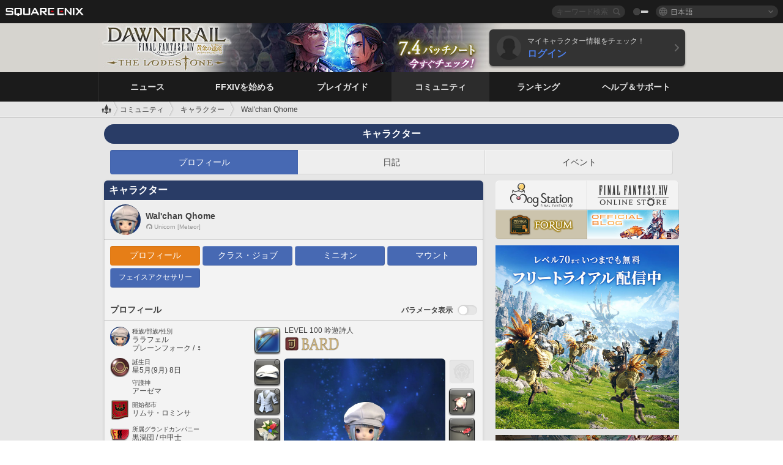

--- FILE ---
content_type: text/html; charset=UTF-8
request_url: https://jp.finalfantasyxiv.com/lodestone/character/12188822/
body_size: 27874
content:
<!DOCTYPE html>
<html lang="ja" class="ja" xmlns:og="http://ogp.me/ns#" xmlns:fb="http://www.facebook.com/2008/fbml">
<head><meta charset="utf-8">

<script>
	window.dataLayer = window.dataLayer || [];
	function gtag(){dataLayer.push(arguments);}
	(function() {
		window.ldst_gtm_variable = {
			'login': 'notloginuser',
			'theme':  'white'
		};
		
		
	})();
</script>

<!-- Google Tag Manager -->
<script>(function(w,d,s,l,i){w[l]=w[l]||[];w[l].push({'gtm.start':
new Date().getTime(),event:'gtm.js'});var f=d.getElementsByTagName(s)[0],
j=d.createElement(s),dl=l!='dataLayer'?'&l='+l:'';j.async=true;j.src=
'https://www.googletagmanager.com/gtm.js?id='+i+dl;f.parentNode.insertBefore(j,f);
})(window,document,'script','dataLayer','GTM-TQ76JZP');</script>
<!-- End Google Tag Manager -->



<title>Wal&#39;chan Qhome | FINAL FANTASY XIV, The Lodestone</title>
<meta name="description" content="Wal&#39;chan Qhomeのページです。">

<meta name="keywords" content="FF14,FFXIV,Final Fantasy XIV,Final Fantasy 14,Lodestone,Players site,プレイヤーズサイト,ロードストーン,新生エオルゼア,A Realm Reborn,蒼天のイシュガルド,Heavensward,紅蓮のリベレーター,Stormblood,漆黒のヴィランズ,Shadowbringers,暁月のフィナーレ,Endwalker,黄金のレガシー,Dawntrail,MMORPG,オンラインゲーム">

<meta name="author" content="SQUARE ENIX CO., LTD.">
<meta http-equiv="X-UA-Compatible" content="IE=edge">
<meta name="format-detection" content="telephone=no">

<link rel="alternate" type="application/atom+xml" href="/lodestone/news/news.xml" title="ニュース | FINAL FANTASY XIV, The Lodestone">
<link rel="alternate" type="application/atom+xml" href="/lodestone/news/topics.xml" title="トピックス | FINAL FANTASY XIV, The Lodestone">

<link rel="shortcut icon" type="image/vnd.microsoft.icon" href="https://lds-img.finalfantasyxiv.com/pc/global/images/favicon.ico?1720069015">
<link rel="apple-touch-icon-precomposed" href="https://lds-img.finalfantasyxiv.com/h/0/U2uGfVX4GdZgU1jASO0m9h_xLg.png">
<meta name="msapplication-TileImage" content="https://lds-img.finalfantasyxiv.com/h/0/U2uGfVX4GdZgU1jASO0m9h_xLg.png">

<meta name="msapplication-TileColor" content="#000000">
<link rel="alternate" hreflang="en-gb" href="https://eu.finalfantasyxiv.com/lodestone/character/12188822/">
<link rel="alternate" hreflang="en-us" href="https://na.finalfantasyxiv.com/lodestone/character/12188822/">
<link rel="alternate" hreflang="fr" href="https://fr.finalfantasyxiv.com/lodestone/character/12188822/">
<link rel="alternate" hreflang="de" href="https://de.finalfantasyxiv.com/lodestone/character/12188822/">





<!--[if lt IE 9]>
	<script src="https://lds-img.finalfantasyxiv.com/h/I/SMlNRnAvuilc1lYKBpzKWpmADs.js"></script>

<![endif]-->
<!-- ** CSS ** -->

<link href="https://lds-img.finalfantasyxiv.com/h/o/0mjlWUwqw7wJhAVS7iYtBCcX9I.css" rel="stylesheet">
<link href="https://lds-img.finalfantasyxiv.com/h/-/tUrZCLFtMgzaHil2OXxbmdw2a0.css" rel="stylesheet">
<link href="https://lds-img.finalfantasyxiv.com/h/N/3LUMH7_OeG7SzdazK8hUB6NNdY.css" rel="stylesheet">
<link href="https://lds-img.finalfantasyxiv.com/h/j/JgAulXN0McN_xRNcKLLbnNh4fs.css" rel="stylesheet">
<link href="https://lds-img.finalfantasyxiv.com/h/U/8CXzMYRfNQUo0ynnZiUfpQl26c.css" rel="stylesheet">
<link href="https://lds-img.finalfantasyxiv.com/h/R/ZRK5y3At2tYcUMKEH5Ld_gFAMg.css" rel="stylesheet">
<link href="https://lds-img.finalfantasyxiv.com/h/r/2kE-tr7JiU3yKGFbAUYnNRkwj4.css" rel="stylesheet">
<link href="https://lds-img.finalfantasyxiv.com/h/L/wO6tEYoqzr48YFT-0KS4ub-r1Y.css" rel="stylesheet">

<link href="https://lds-img.finalfantasyxiv.com/h/e/Bscq1lIEfao6cP1TMAGrA40TVM.css" rel="stylesheet">
	
	<link href="https://lds-img.finalfantasyxiv.com/h/R/aDUPQAXPMKCtqFuxAJjWHzT2qc.css" rel="stylesheet"
		class="sys_theme_css"
		
			data-theme_white="https://lds-img.finalfantasyxiv.com/h/R/aDUPQAXPMKCtqFuxAJjWHzT2qc.css"
		
			data-theme_black="https://lds-img.finalfantasyxiv.com/h/Y/A7q-9yzSkliuNfxz2pO8vLoFCU.css"
		
	>
	





































<!-- ogp -->
<meta property="fb:app_id" content="">
<meta property="og:type" content="website">
<meta property="og:description" content="Wal&#39;chan Qhomeのページです。">
<meta property="og:title" content="Wal&#39;chan Qhome | FINAL FANTASY XIV, The Lodestone">
<meta property="og:url" content="https://jp.finalfantasyxiv.com/lodestone/character/12188822/">
<meta property="og:site_name" content="FINAL FANTASY XIV, The Lodestone">
<meta property="og:locale" content="ja_JP">

	<meta property="og:image" content="https://lds-img.finalfantasyxiv.com/h/B/y8FVep6qdB_JEGEpnUDEbYnMgM.png">




<meta name="twitter:card" content="summary_large_image">

	<meta name="twitter:site" content="@ff_xiv_jp">




<script>
	var base_domain = 'finalfantasyxiv.com';
	var ldst_subdomain = 'jp';
	var ldst_subdomain_suffix = '';
	var strftime_fmt = {
		'dateHHMM_now': '本日 %\u002dH:%M',
		'dateYMDHMS': '%Y/%m/%d %H:%M:%S',
		'dateYMDHM': '%Y/%m/%d %H:%M',
		'dateYMDHM_jp': '%Y/%m/%d %H:%M',
		'dateHM': '%H:%M',
		'dateYMDH': '%Y/%m/%d %H',
		'dateYMD': '%Y/%m/%d',
		'dateEternal': '%Y年%m月%d日',
		'dateYMDW': '%Y/%m/%d(%a)',
		'dateHM': '%H:%M',
		'week.0': '日',
		'week.1': '月',
		'week.2': '火',
		'week.3': '水',
		'week.4': '木',
		'week.5': '金',
		'week.6': '土'
	};
	var base_uri   = '/lodestone/';
	var api_uri    = '/lodestone/api/';
	var static_uri = 'https://lds\u002dimg.finalfantasyxiv.com/';
	var subdomain  = 'jp';
	var csrf_token = 'cde547eb8fb072ed8ece21f9181c994951554fcc';
	var cis_origin = 'https://secure.square\u002denix.com';
	var ldst_max_image_size = 31457280;
	var eorzeadb = {
		cdn_prefix: 'https://lds\u002dimg.finalfantasyxiv.com/',
		version: '1766646488',
		version_js_uri:  'https://lds-img.finalfantasyxiv.com/pc/global/js/eorzeadb/version.js',
		dynamic_tooltip: false
	};
	var cookie_suffix = '';
	var ldst_is_loggedin = false;
	var show_achievement = false;
</script>
<script src="https://lds-img.finalfantasyxiv.com/h/A/PknAmzDJUZCNhTGtSGGMIGi5k4.js"></script>
<script src="https://lds-img.finalfantasyxiv.com/h/M/as_JV_jXpV9QkpR7VCqWjQTQDc.js"></script>


	



	



</head>
<body id="community" class=" lang_jp">
<!-- Google Tag Manager (noscript) -->
<noscript><iframe src="https://www.googletagmanager.com/ns.html?id=GTM-TQ76JZP"
height="0" width="0" style="display:none;visibility:hidden"></iframe></noscript>
<!-- End Google Tag Manager (noscript) -->




<div class="brand"><div class="brand__section">
	<div class="brand__logo">
		<a href="
				http://www.jp.square-enix.com/
			" target="_blank"><img src="https://lds-img.finalfantasyxiv.com/h/a/1LbK-2Cqoku3zorQFR0VQ6jP0Y.png" width="130" height="14" alt="SQUARE ENIX">
		</a>
	</div>

	
		<div class="brand__search">
			<form action="/lodestone/community/search/" class="brand__search__form">
				<div class="brand__search__focus_bg"></div>
				<div class="brand__search__base_bg"></div>
				<input type="text" id="txt_search" class="brand__search--text" name="q" placeholder="キーワード検索">
				<input type="submit" id="bt_search" class="brand__search--btn" value="">
			</form>
		</div>
	

	
		<div class="brand__theme sys_theme_switcher">
			<a href="javascript:void(0);"><i class="brand__theme--white sys_theme active js__tooltip" data-tooltip="スキン（黒）" data-theme="white"></i></a>
			<a href="javascript:void(0);"><i class="brand__theme--black sys_theme js__tooltip" data-tooltip="スキン（白）" data-theme="black"></i></a>
		</div>
	

	<div class="brand__lang dropdown_trigger_box">
		<a href="javascript:void(0);" class="brand__lang__btn dropdown_trigger">日本語</a>
		<ul class="brand__lang__select dropdown">
		
			<li><a href="https://jp.finalfantasyxiv.com/lodestone/character/12188822/">日本語</a></li>
		
			<li><a href="https://eu.finalfantasyxiv.com/lodestone/character/12188822/">English (UK)</a></li>
		
			<li><a href="https://na.finalfantasyxiv.com/lodestone/character/12188822/">English (US)</a></li>
		
			<li><a href="https://fr.finalfantasyxiv.com/lodestone/character/12188822/">Français</a></li>
		
			<li><a href="https://de.finalfantasyxiv.com/lodestone/character/12188822/">Deutsch</a></li>
		
		</ul>
	</div>


	
</div></div>


	
		
<header class="l__header">
	<div class="l__header__inner l__header__bg_image" style="background-image: url(https://lds-img.finalfantasyxiv.com/banner/1512/headerImage_7_4_ja.jpg);">
		<a href="/lodestone/" class="l__header__link_top"></a>

		
		<a href="/lodestone/topics/detail/93e0209ee311f3a2ea55d605c2c8b447e9637bad/?utm_source=lodestone&amp;utm_medium=pc_header&amp;utm_campaign=jp_7_4patch" class="l__header__link_management"></a>

		<div class="l__header__login clearfix"><a href="/lodestone/account/login/" class="l__header__login__btn">
			<img src="https://lds-img.finalfantasyxiv.com/h/z/6PLTZ82M99GJ7tKOee1RSwvNrQ.png" width="40" height="40" alt="" class="l__header__login__chara_silhouette">
			<div class="l__header__login__txt">
				<p>マイキャラクター情報をチェック！</p>
				<div>ログイン</div>
			</div>
		</a></div>

	</div>
</header>

	

	
		

	



	

<div class="global-nav">
	<nav class="main-nav jp">
		<ul class="main-nav__area main-nav__area__community clearfix ">
			<li class="main-nav__news main-nav__item">
				<a href="/lodestone/news/" onClick="ldst_ga('send', 'event', 'lodestone_lo', 'pc_main-menu', 'ja_news-top');"><span>ニュース</span></a>
				<nav class="sub-nav">
					<div class="sub-nav__area ">

						
						<div class="sub-nav__list sub-nav__news">
							<div class="sub-nav__list__inner">
								<ul class="sub-nav__news__icon">
									<li>
										<a href="/lodestone/news/" onClick="ldst_ga('send', 'event', 'lodestone_lo', 'pc_sub-menu', 'ja_news_top');"><div>
											<img src="https://lds-img.finalfantasyxiv.com/h/8/2GwuzUcvqLa-hgQeLUyd8xarI8.png" width="32" height="32" alt="最新ニュース">
											最新ニュース
										</div></a>
									</li>
									<li>
										<a href="/lodestone/topics/" onClick="ldst_ga('send', 'event', 'lodestone_lo', 'pc_sub-menu', 'ja_news_topics');"><div>
											<img src="https://lds-img.finalfantasyxiv.com/h/5/67ZyAIzQUaYoWBmyvFwNvGmCnQ.png" width="32" height="32" alt="トピックス">
											トピックス
										</div></a>
									</li>
									<li>
										<a href="/lodestone/news/category/1" onClick="ldst_ga('send', 'event', 'lodestone_lo', 'pc_sub-menu', 'ja_news_notices');"><div>
											<img src="https://lds-img.finalfantasyxiv.com/h/-/Y5JdwnEWYfyO7OlH27eKIm91Ok.png" width="32" height="32" alt="お知らせ">
											お知らせ
										</div></a>
									</li>
									<li>
										<a href="/lodestone/news/category/2" onClick="ldst_ga('send', 'event', 'lodestone_lo', 'pc_sub-menu', 'ja_news_maintenance');"><div>
											<img src="https://lds-img.finalfantasyxiv.com/h/s/-JfULvMAf26L7AaU1OGaGYwanI.png" width="32" height="32" alt="メンテナンス">
											メンテナンス
										</div></a>
									</li>
									<li>
										<a href="/lodestone/news/category/3" onClick="ldst_ga('send', 'event', 'lodestone_lo', 'pc_sub-menu', 'ja_news_updates');"><div>
											<img src="https://lds-img.finalfantasyxiv.com/h/p/HPudyOQcwdv97RBwj3FQC552ps.png" width="32" height="32" alt="アップデート">
											アップデート
										</div></a>
									</li>
									<li>
										<a href="/lodestone/news/category/4" onClick="ldst_ga('send', 'event', 'lodestone_lo', 'pc_sub-menu', 'ja_news_Status');"><div>
											<img src="https://lds-img.finalfantasyxiv.com/h/S/-IC2xIQhTl2ymYW7deE1fOII04.png" width="32" height="32" alt="障害情報">
											障害情報
										</div></a>
									</li>
								</ul>
								<ul class="sub-nav__news__text">
									<li><a href="/lodestone/special/patchnote_log/" onClick="ldst_ga('send', 'event', 'lodestone_lo', 'pc_sub-menu', 'ja_news_patch-notes_special-sites');"><div>
										パッチノート＆パッチ特設サイト一覧
										<span class="update">
											<span id="datetime-f132a7414e4">-</span><script>document.getElementById('datetime-f132a7414e4').innerHTML = ldst_strftime(1765872000, 'YMD');</script> Updated
										</span>
									</div></a></li>
									<li><a href="/lodestone/special/update_log/" onClick="ldst_ga('send', 'event', 'lodestone_lo', 'pc_sub-menu', 'ja_news_lodestone-update-notes');"><div>
										<span class="sub_text">公式プレイヤーズサイト</span>
										Lodestone更新情報
										<span class="update">
											<span id="datetime-b473b8bba2e">-</span><script>document.getElementById('datetime-b473b8bba2e').innerHTML = ldst_strftime(1765872000, 'YMD');</script> Updated
										</span>
									</div></a></li>
									<li><a href="/lodestone/worldstatus/" onClick="ldst_ga('send', 'event', 'lodestone_lo', 'pc_sub-menu', 'ja_news_server-status');"><div>
										ワールド稼働状況
									</div></a></li>
								</ul>
							</div>
						</div>


					</div>
				</nav>

			</li>
			<li class="main-nav__promotion main-nav__item">
				<a href="/" onClick="ldst_ga('send', 'event', 'lodestone_lo', 'pc_main-menu', 'ja_begin-ff14-top');"><span>FFXIVを始める</span></a>
				<nav class="sub-nav ">
					<div class="sub-nav__area ">

						
						<div class="sub-nav__list sub-nav__promotion">
							<div class="sub-nav__list__inner">
								<div class="sub-nav__promotion__inner">
									<div class="sub-nav__promotion__link">
										<div class="sub-nav__promotion__top">
											<a href="/" onClick="ldst_ga('send', 'event', 'lodestone_lo', 'pc_sub-menu', 'ja_begin-ff14_pr');"><img src="https://lds-img.finalfantasyxiv.com/h/w/sxx2IhwyClmVCm5weOach6sQeM.jpg" width="632" height="140" alt="ファイナルファンタジーXIV: 新生エオルゼア"></a>
										</div>
										<ul class="sub-nav__promotion__page">
											<li><a href="/benchmark/" onClick="ldst_ga('send', 'event', 'lodestone_lo', 'pc_sub-menu', 'ja_begin-ff14_benchmark');">
												<img src="https://lds-img.finalfantasyxiv.com/h/x/yLkmDjeDW9cU_l1mWtbQUnVIhs.png" width="64" height="40" alt="ベンチマーク">
												<span>ベンチマーク</span>
											</a></li>
											<li><a href="
												
													https://www.finalfantasyxiv.com/freetrial/?utm_source=lodestone_lo&utm_medium=pc_gmenu&utm_campaign=jp_freetrial
												" onClick="ldst_ga('send', 'event', 'lodestone_lo', 'pc_sub-menu', 'ja_begin-ff14_freetrial');">
												<img src="https://lds-img.finalfantasyxiv.com/h/c/tWvZpXDc_g6yQd5YKK2k5jhuns.png" width="64" height="40" alt="無料体験プレイ">
												<span>無料体験プレイ</span>
											</a></li>
											<li><a href="/product/" onClick="ldst_ga('send', 'event', 'lodestone_lo', 'pc_sub-menu', 'ja_begin-ff14_product');">
												<img src="https://lds-img.finalfantasyxiv.com/h/m/NCNLGrn3U9M85ky-NscraujvN8.png" width="64" height="40" alt="商品情報">
												<span>商品情報</span>
											</a></li>
											<li><a href="/winning/" onClick="ldst_ga('send', 'event', 'lodestone_lo', 'pc_sub-menu', 'ja_begin-ff14_awards');">
												<img src="https://lds-img.finalfantasyxiv.com/h/j/udWU20sWmhYoEsQ_FtrAzVwJ3Q.png" width="64" height="40" alt="受賞・ノミネート歴">
												<span>受賞・ノミネート歴</span>
											</a></li>
										</ul>
									</div>
									<div class="sub-nav__promotion__patch_site">
										<a href="/dawntrail/" onClick="ldst_ga('send', 'event', 'lodestone_lo', 'pc_sub-menu', 'ja_begin-ff14_latest-expansion');"><span>
											<img src="https://lds-img.finalfantasyxiv.com/h/a/3vbighaFf1Fjdbb7xzY-motFyA.png" width="296" height="232" alt="黄金のレガシー 特設サイト">
										</span></a>
									</div>
								</div>
							</div>
						</div>

					</div>
				</nav>
			</li>
			<li class="main-nav__playguide main-nav__item">
				<a href="/lodestone/playguide/" onClick="ldst_ga('send', 'event', 'lodestone_lo', 'pc_main-menu', 'ja_playguide-top');"><span>プレイガイド</span></a>
				<nav class="sub-nav ">
					<div class="sub-nav__area ">

						
						<div class="sub-nav__list sub-nav__playguide">
							<div class="sub-nav__list__inner">
								<ul class="sub-nav__playguide__list">
									<li><a href="/lodestone/playguide/" onClick="ldst_ga('send', 'event', 'lodestone_lo', 'pc_sub-menu', 'ja_playguide_playguide-top');">
										<img src="https://lds-img.finalfantasyxiv.com/h/P/Lfl3LVb9KMPa5Ye8yxftZkelbc.png" width="40" height="40" alt="プレイガイド<br />トップ">
										<span>プレイガイド<br />トップ</span>
									</a></li>
									<li><a href="/lodestone/playguide/#game_playguide" onClick="ldst_ga('send', 'event', 'lodestone_lo', 'pc_sub-menu', 'ja_playguide_game-playguide');">
										<img src="https://lds-img.finalfantasyxiv.com/h/q/qy4dUGMNkjoyVqPweYMIpOApik.png" width="40" height="40" alt="ゲームプレイガイド<br />初心者ガイド">
										<span>ゲームプレイガイド<br />初心者ガイド</span>
										<span class="update">
											<span id="datetime-d1ebe6696b5">-</span><script>document.getElementById('datetime-d1ebe6696b5').innerHTML = ldst_strftime(1765872000, 'YMD');</script> Updated
										</span>
									</a></li>
									<li><a href="/lodestone/playguide/db/" onClick="ldst_ga('send', 'event', 'lodestone_lo', 'pc_sub-menu', 'ja_playguide_databese');">
										<img src="https://lds-img.finalfantasyxiv.com/h/N/OYPWhQVCkovUbVcMMck0O4HABU.png" width="40" height="40" alt="エオルゼアデータベース">
										<span>エオルゼア<br />データベース</span>
										<span class="update">
											<span id="datetime-eb7cdd3f5e5">-</span><script>document.getElementById('datetime-eb7cdd3f5e5').innerHTML = ldst_strftime(1765872000, 'YMD');</script> Updated
										</span>
									</a></li>
									<li><a href="/lodestone/playguide/#content_guide" onClick="ldst_ga('send', 'event', 'lodestone_lo', 'pc_sub-menu', 'ja_playguide_contents-guide');">
										<img src="https://lds-img.finalfantasyxiv.com/h/W/wlHP1NMpdQHcPKUG-swlv71fhE.png" width="40" height="40" alt="ゲームコンテンツガイド">
										<span>ゲームコンテンツ<br />ガイド</span>
										<span class="update">
											<span id="datetime-7785a9d348e">-</span><script>document.getElementById('datetime-7785a9d348e').innerHTML = ldst_strftime(1765872000, 'YMD');</script> Updated
										</span>
									</a></li>
									<li><a href="/lodestone/playguide/#side_storyes" onClick="ldst_ga('send', 'event', 'lodestone_lo', 'pc_sub-menu', 'ja_playguide_side-story');">
										<img src="https://lds-img.finalfantasyxiv.com/h/Z/1QWgBsVU7ZboWyMZlRjCQcDRJg.png" width="40" height="40" alt="世界設定<br />サイドストーリー">
										<span>世界設定<br />サイドストーリー</span>
										<span class="update">
											<span id="datetime-0b4b15e6257">-</span><script>document.getElementById('datetime-0b4b15e6257').innerHTML = ldst_strftime(1758268800, 'YMD');</script> Updated
										</span>
									</a></li>
									<li><a href="/lodestone/playguide/#option_service" onClick="ldst_ga('send', 'event', 'lodestone_lo', 'pc_sub-menu', 'ja_playguide_option-service');">
										<img src="https://lds-img.finalfantasyxiv.com/h/K/4fXwcEoJzDEmFRt-tD7PeeKvjE.png" width="40" height="40" alt="オプションサービス">
										<span>オプションサービス</span>
									</a></li>
								</ul>
							</div>
						</div>

					</div>
				</nav>

			</li>
			<li class="main-nav__community main-nav__item">
				<a href="/lodestone/community/" onClick="ldst_ga('send', 'event', 'lodestone_lo', 'pc_main-menu', 'ja_community-top');"><span>コミュニティ</span></a>
				<nav class="sub-nav">
					<div class="sub-nav__area">

						
						<div class="sub-nav__list sub-nav__community">
							<div class="sub-nav__list__inner sub-nav__community__flex">
								<div class="sub-nav__community__link">
									<div class="sub-nav__community__top">
										<div class="sub-nav__community__top__wrapper">
											<h2 class="sub-nav__community__title"><img src="https://lds-img.finalfantasyxiv.com/h/q/GiEpnP3oCXluFjrlPlM-mgIbS8.png" width="16" height="16" alt="コミュニティ">コミュニティ</h2>
											<ul class="sub-nav__community__list">
												<li><a href="/lodestone/community/" onClick="ldst_ga('send', 'event', 'lodestone_lo', 'pc_sub-menu', 'ja_community_community-top');">
													<img src="https://lds-img.finalfantasyxiv.com/h/i/Sa5YF2-VFf4IJ1cjjFAbPf4GWg.png" width="40" height="40" alt="コミュニティ<br />ウォール">
													<span>コミュニティ<br />ウォール</span>
												</a></li>
												<li><a href="/lodestone/blog/" onClick="ldst_ga('send', 'event', 'lodestone_lo', 'pc_sub-menu', 'ja_community_blog');">
													<img src="https://lds-img.finalfantasyxiv.com/h/h/6gPbLbzUQ_omC_mdXFUA3zPy7I.png" width="40" height="40" alt="日記">
													<span>日記</span>
												</a></li>
											</ul>
										</div>
										<div class="sub-nav__community__top__wrapper">
											<h2 class="sub-nav__community__title"><img src="https://lds-img.finalfantasyxiv.com/h/d/in_Sbc6SzxLU--Npa7URI-_kdg.png" width="16" height="16" alt="募集">募集</h2>
											<ul class="sub-nav__community__list">
												<li><a href="/lodestone/community_finder/" onClick="ldst_ga('send', 'event', 'lodestone_lo', 'pc_sub-menu', 'ja_community_community-finder');">
													<img src="https://lds-img.finalfantasyxiv.com/h/V/kHxwEjpY-Fme83ta8VIfi1kyLU.png" width="40" height="40" alt="コミュニティ<br />ファインダー">
													<span>コミュニティ<br />ファインダー</span>
												</a></li>
												<li><a href="/lodestone/event/" onClick="ldst_ga('send', 'event', 'lodestone_lo', 'pc_sub-menu', 'ja_community_event-party');">
													<img src="https://lds-img.finalfantasyxiv.com/h/0/k5jD6-BJZHwKA2CtbNcDYZR6oY.png" width="40" height="40" alt="イベント＆パーティ募集">
													<span>イベント＆<br />パーティ募集</span>
												</a></li>
											</ul>
										</div>
									</div>
									<div class="sub-nav__community__search">
										<h2 class="sub-nav__community__title"><img src="https://lds-img.finalfantasyxiv.com/h/X/uQVT3DEl1xlFWHu3UZU4-RBtVk.png" width="16" height="16" alt="検索">検索</h2>
										<ul class="sub-nav__community__list sub-nav__community__search__list">
											<li><a href="/lodestone/character/" onClick="ldst_ga('send', 'event', 'lodestone_lo', 'pc_sub-menu', 'ja_community_chara-search');">
												<img src="https://lds-img.finalfantasyxiv.com/h/5/YcEF3K-5SgqU0BxZtT0D1Zsa2A.png" width="40" height="40" alt="キャラクター検索">
												<span>キャラクター検索</span>
											</a></li>
											<li><a href="/lodestone/linkshell/" onClick="ldst_ga('send', 'event', 'lodestone_lo', 'pc_sub-menu', 'ja_community_ls-search');">
												<img src="https://lds-img.finalfantasyxiv.com/h/b/SPCgcBAk4HvMngGzk6H4MfSINg.png" width="40" height="40" alt="リンクシェル検索">
												<span>リンクシェル検索</span>
											</a></li>
											<li><a href="/lodestone/crossworld_linkshell/" onClick="ldst_ga('send', 'event', 'lodestone_lo', 'pc_sub-menu', 'ja_community_cwls-search');">
												<img src="https://lds-img.finalfantasyxiv.com/h/L/NUGcPcy-C8jvx6oKgEXgwJ1ePE.png" width="40" height="40" alt="CWLS検索">
												<span>CWLS検索</span>
											</a></li>
											<li><a href="/lodestone/freecompany/" onClick="ldst_ga('send', 'event', 'lodestone_lo', 'pc_sub-menu', 'ja_community_fc-search');">
												<img src="https://lds-img.finalfantasyxiv.com/h/q/GJ-lsgAtsCCDwCm9te3a5sCjpU.png" width="40" height="40" alt="フリーカンパニー検索">
												<span>フリーカンパニー検索</span>
											</a></li>
											<li><a href="/lodestone/pvpteam/" onClick="ldst_ga('send', 'event', 'lodestone_lo', 'pc_sub-menu', 'ja_community_pvp-team-search');">
												<img src="https://lds-img.finalfantasyxiv.com/h/K/vZf_pjL1HRJCDF9mxKFKb8iISc.png" width="40" height="40" alt="PvPチーム検索">
												<span>PvPチーム検索</span>
											</a></li>
										</ul>
									</div>
								</div>
								<div class="sub-nav__community__side">
									<div class="sub-nav__community__forum">
										<ul class="sub-nav__community__forum__list">
											<li><a href="https://forum.square-enix.com/ffxiv/forum.php" target="_blank" onClick="ldst_ga('send', 'event', 'lodestone_lo', 'pc_sub-menu', 'ja_community_forum');">
												<div class="forum">
													<i><img src="https://lds-img.finalfantasyxiv.com/h/r/maZ-sHaqn4PMFANUlbH4GzztFM.png" width="40" height="40" alt="フォーラム">
													</i><span>フォーラム</span>
												</div>
											</a></li>
											<li><a href="https://forum.square-enix.com/ffxiv/search.php?do=getdaily_ll&contenttype=vBForum_Post" target="_blank" onClick="ldst_ga('send', 'event', 'lodestone_lo', 'pc_sub-menu', 'ja_community_forum-new-posts');">
												<div>
													<i><img src="https://lds-img.finalfantasyxiv.com/h/p/hIKumMfCocoSfxWeUUUIL78Jhg.png" width="16" height="16" alt="">
													</i><span>新着</span>
												</div>
											</a></li>
											<li><a href="
													
														https://forum.square-enix.com/ffxiv/search.php?do=process&search_type=1&contenttypeid=1&devtrack=1&starteronly=0&showposts=1&childforums=1&forumchoice[]=512
													" target="_blank" onClick="ldst_ga('send', 'event', 'lodestone_lo', 'pc_sub-menu', 'ja_community_forum-dev-tracker');">
												<div>
													<i><img src="https://lds-img.finalfantasyxiv.com/h/p/hIKumMfCocoSfxWeUUUIL78Jhg.png" width="16" height="16" alt="">
													</i><span>Dev Tracker</span>
												</div>
											</a></li>
										</ul>
									</div>
									<ul class="sub-nav__community__fankit">
										<li><a href="/lodestone/special/fankit/" onClick="ldst_ga('send', 'event', 'lodestone_lo', 'pc_sub-menu', 'ja_community_fankit');">
											<div>
												<span>ファンキット</span>
												<span class="update">
													<span id="datetime-fa00b67c8f7">-</span><script>document.getElementById('datetime-fa00b67c8f7').innerHTML = ldst_strftime(1765872000, 'YMD');</script> Updated
												</span>
											</div>
										</a></li>
									</ul>
								</div>
							</div>
						</div>

					</div>
				</nav>

			</li>
			<li class="main-nav__ranking main-nav__item">
				<a href="/lodestone/ranking/" onClick="ldst_ga('send', 'event', 'lodestone_lo', 'pc_main-menu', 'ja_ranking-top');"><span>ランキング</span></a>
					<nav class="sub-nav ">
						<div class="sub-nav__area ">

							
							<div class="sub-nav__list sub-nav__ranking">
								<div class="sub-nav__list__inner">
									<ul class="sub-nav__ranking__list">
										<li><a href="/lodestone/ranking/" onClick="ldst_ga('send', 'event', 'lodestone_lo', 'pc_sub-menu', 'ja_ranking_ranking-top');">
											<img src="https://lds-img.finalfantasyxiv.com/h/E/NtymEFiUJfAh25ffTrADsVFkLQ.png" width="40" height="40" alt="ランキングトップ">
											<span>ランキングトップ</span>
										</a></li>
										<li><a href="/lodestone/ranking/crystallineconflict/" onClick="ldst_ga('send', 'event', 'lodestone_lo', 'pc_sub-menu', 'ja_ranking_feast');">
											<img src="https://lds-img.finalfantasyxiv.com/h/K/vZf_pjL1HRJCDF9mxKFKb8iISc.png" width="40" height="40" alt="クリスタルコンフリクト<br />ランキング">
											<span>クリスタルコンフリクト<br />ランキング</span>
										</a></li>
										<li><a href="/lodestone/ranking/frontline/weekly/" onClick="ldst_ga('send', 'event', 'lodestone_lo', 'pc_sub-menu', 'ja_ranking_frontline');">
											<img src="https://lds-img.finalfantasyxiv.com/h/K/vZf_pjL1HRJCDF9mxKFKb8iISc.png" width="40" height="40" alt="フロントライン<br />ランキング">
											<span>フロントライン<br />ランキング</span>
										</a></li>
										<li><a href="/lodestone/ranking/gc/weekly/" onClick="ldst_ga('send', 'event', 'lodestone_lo', 'pc_sub-menu', 'ja_ranking_gc');">
											<img src="https://lds-img.finalfantasyxiv.com/h/o/uRmujlTx4X_5c6wETNxssK1d_4.png" width="40" height="40" alt="グランドカンパニー<br />ランキング">
											<span>グランドカンパニー<br />ランキング</span>
										</a></li>
										<li><a href="/lodestone/ranking/fc/weekly/" onClick="ldst_ga('send', 'event', 'lodestone_lo', 'pc_sub-menu', 'ja_ranking_fc');">
											<img src="https://lds-img.finalfantasyxiv.com/h/q/GJ-lsgAtsCCDwCm9te3a5sCjpU.png" width="40" height="40" alt="フリーカンパニー<br />ランキング">
											<span>フリーカンパニー<br />ランキング</span>
										</a></li>
									</ul>
									<ul class="sub-nav__ranking__list">
										<li><a href="/lodestone/ranking/deepdungeon4/" onClick="ldst_ga('send', 'event', 'lodestone_lo', 'pc_sub-menu', 'ja_ranking_deepdungeon4');">
											<img src="https://lds-img.finalfantasyxiv.com/h/_/qP22LgUoAFKDTRayb_TEYu6d7g.png" width="40" height="40" alt="ピルグリム・トラバース<br />ランキング">
											<span>ピルグリム・トラバース<br />ランキング</span>
										</a></li>
										<li><a href="/lodestone/ranking/deepdungeon3/" onClick="ldst_ga('send', 'event', 'lodestone_lo', 'pc_sub-menu', 'ja_ranking_deepdungeon3');">
											<img src="https://lds-img.finalfantasyxiv.com/h/_/qP22LgUoAFKDTRayb_TEYu6d7g.png" width="40" height="40" alt="オルト・エウレカ<br />ランキング">
											<span>オルト・エウレカ<br />ランキング</span>
										</a></li>
										<li><a href="/lodestone/ranking/deepdungeon2/" onClick="ldst_ga('send', 'event', 'lodestone_lo', 'pc_sub-menu', 'ja_ranking_deepdungeon2');">
											<img src="https://lds-img.finalfantasyxiv.com/h/_/qP22LgUoAFKDTRayb_TEYu6d7g.png" width="40" height="40" alt="アメノミハシラ<br />ランキング">
											<span>アメノミハシラ<br />ランキング</span>
										</a></li>
										<li><a href="/lodestone/ranking/deepdungeon/" onClick="ldst_ga('send', 'event', 'lodestone_lo', 'pc_sub-menu', 'ja_ranking_deepdungeon');">
											<img src="https://lds-img.finalfantasyxiv.com/h/p/op9iPrlMmYgTK3Q6NQKifyQOGA.png" width="40" height="40" alt="死者の宮殿<br />ランキング">
											<span>死者の宮殿<br />ランキング</span>
										</a></li>
									</ul>
								</div>
							</div>

						</div>
					</nav>

			</li>
			<li class="main-nav__help main-nav__item">
				<a href="/lodestone/help/" onClick="ldst_ga('send', 'event', 'lodestone_lo', 'pc_main-menu', 'ja_help-support-top');"><span>ヘルプ＆サポート</span></a>
				<nav class="sub-nav ">
					<div class="sub-nav__area ">

						
						<div class="sub-nav__list sub-nav__help">
							<div class="sub-nav__list__inner">
								<ul class="sub-nav__help__list">
									<li><a href="/lodestone/help/" onClick="ldst_ga('send', 'event', 'lodestone_lo', 'pc_sub-menu', 'ja_help-support_help-support-top');">
										<span>ヘルプ＆サポートトップ</span>
									</a></li>
									<li><a href="/lodestone/help/about_the_lodestone/" onClick="ldst_ga('send', 'event', 'lodestone_lo', 'pc_sub-menu', 'ja_help-support_about-lodestone');">
										<span>サイトのご利用について</span>
									</a></li>
									<li><a href="
										
											https://support.jp.square-enix.com/faq.php?id=5381&la=0
										" onClick="ldst_ga('send', 'event', 'lodestone_lo', 'pc_sub-menu', 'ja_help-support_faq');">
										<span>よくあるご質問</span>
									</a></li>
									<li><a href="
										
											https://www.jp.square-enix.com/account/
										" onClick="ldst_ga('send', 'event', 'lodestone_lo', 'pc_sub-menu', 'ja_help-support_sqex-account');">
										<span>スクウェア・エニックス アカウントについて</span>
									</a></li>
								</ul>
								<ul class="sub-nav__help__other">
									<li><a href="
										
											https://support.jp.square-enix.com/rule.php?id=5381&la=0
										" onClick="ldst_ga('send', 'event', 'lodestone_lo', 'pc_sub-menu', 'ja_help-support_rule-policies');">
										<div>
											<i><img src="https://lds-img.finalfantasyxiv.com/h/p/hIKumMfCocoSfxWeUUUIL78Jhg.png" width="16" height="16" alt="">
											</i><span>ルール＆ポリシー</span>
										</div>
									</a></li>
									<li><a href="
										
											https://support.jp.square-enix.com/main.php?id=5381&la=0
										" onClick="ldst_ga('send', 'event', 'lodestone_lo', 'pc_sub-menu', 'ja_help-support_customer-service');">
										<div>
											<i><img src="https://lds-img.finalfantasyxiv.com/h/p/hIKumMfCocoSfxWeUUUIL78Jhg.png" width="16" height="16" alt="">
											</i><span>お問い合わせ</span>
										</div>
									</a></li>
									<li><a href="https://secure.square-enix.com/account/app/svc/mogstation/" target="_blank" onClick="ldst_ga('send', 'event', 'lodestone_lo', 'pc_sub-menu', 'ja_help-support_mogstation');">
										<div>
											<i class="ic_mogst"><img src="https://lds-img.finalfantasyxiv.com/h/S/6IKp0hN6xQqTYPgnPIsd2fjzSI.png" width="32" height="32" alt="">
											</i><span>モグステーション</span>
										</div>
									</a></li>
								</ul>
							</div>
						</div>

					</div>
				</nav>

			</li>
		</ul>
	</nav>
</div>

	


<div class="ldst__bg">
	
		<div id="breadcrumb">
			<ul itemscope itemscope itemtype="https://schema.org/BreadcrumbList" class="clearfix">
				<li class="breadcrumb__home" itemprop="itemListElement" itemscope itemtype="https://schema.org/ListItem">
					<a href="/lodestone/" itemprop="item"><span itemprop="name">HOME</span></a>
					<meta itemprop="position" content="1" />
				</li>
				
				
					
					
					
						<li itemprop="itemListElement" itemscope itemtype="https://schema.org/ListItem">
							<a href="/lodestone/community/" itemprop="item" class="breadcrumb__link"><span itemprop="name">コミュニティ</span></a>
							<meta itemprop="position" content="2" />
						</li>
					
				
					
					
					
						<li itemprop="itemListElement" itemscope itemtype="https://schema.org/ListItem">
							<a href="/lodestone/character/" itemprop="item" class="breadcrumb__link"><span itemprop="name">キャラクター</span></a>
							<meta itemprop="position" content="3" />
						</li>
					
				
					
					
					
						<li itemprop="itemListElement" itemscope itemtype="https://schema.org/ListItem">
							<span itemprop="name">Wal&#39;chan Qhome</span>
							<meta itemprop="position" content="4" />
						</li>
					
				
			</ul>
		</div>
	

	<h1 class="heading__title">キャラクター</h1>

	
		
<nav class="btn__corner_block">
	<ul class="btn__corner_block--3">
		
			<li>
				<a href="/lodestone/character/12188822/" class="btn__menu btn__menu--active">プロフィール</a>
			</li>
			<li>
				<a href="/lodestone/character/12188822/blog/" class="btn__menu">日記</a>
			</li>
			<li>
				<a href="/lodestone/character/12188822/event/" class="btn__menu">イベント</a>
			</li>
		
	</ul>
</nav>

	

	<div class="ldst__contents clearfix">
	
		<div class="ldst__main">




<div id="character" class="ldst__window">
	<h2 class="heading--lg state_btn">キャラクター
		



	</h2>
	
		


<div class="frame__chara js__toggle_wrapper">
	<a href="/lodestone/character/12188822/" class="frame__chara__link state_btn">
		<div class="frame__chara__face">
			

			
				<img src="https://img2.finalfantasyxiv.com/f/7dd449ae1d597918de9041cd4e5c7c59_393eb74047bb90c8d80dea54218430eefc0.jpg?1769020820" width="40" height="40" alt="">
			
		</div>
		<div class="frame__chara__box">
			
			<p class="frame__chara__name">Wal&#39;chan Qhome</p>
			
			<p class="frame__chara__world"><i class="xiv-lds xiv-lds-home-world js__tooltip" data-tooltip="ホームワールド"></i>Unicorn [Meteor]</p>
		</div>
	</a>



	
</div>

<ul class="character__profile_tab js__character_menu clearfix"><li><a href="javascript:void(0);" id="hash__profile" data-hash="profile">プロフィール</a></li><li class="character_menu__link"><a href="/lodestone/character/12188822/class_job/">クラス・ジョブ</a></li><li class="character_menu__link"><a href="/lodestone/character/12188822/minion/">ミニオン</a></li><li class="character_menu__link"><a href="/lodestone/character/12188822/mount/">マウント</a></li><li class="character_menu__link faceaccessory"><a href="/lodestone/character/12188822/faceaccessory/">フェイスアクセサリー</a></li></ul>

	

	
	<div class="character__content selected">
		

<div class="heading__flex"><h3>プロフィール</h3><span class="heading__flex__text">パラメータ表示</span><input class="character__tgl" id="toggle-profile" type="checkbox" disabled><label class="character__tgl-btn js__tooltip" for="toggle-profile" data-tooltip="パラメータON" data-parameter_off="パラメータON" data-parameter_on="パラメータOFF"></label></div><div class="character__profile clearfix"><div class="character__profile__data"><div class="js__character_toggle"><div class="character__profile__data__detail"><div class="character-block"><img src="https://img2.finalfantasyxiv.com/f/7dd449ae1d597918de9041cd4e5c7c59_393eb74047bb90c8d80dea54218430eefc0.jpg?1769020820" width="32" height="32" alt="" class="character-block__face"><div class="character-block__box"><p class="character-block__title">種族/部族/性別</p><p class="character-block__name">ララフェル<br />プレーンフォーク / ♀</p></div></div><div class="character-block"><img src="https://lds-img.finalfantasyxiv.com/h/2/a0fvYSx_56BEzhPPYyLykkdZ6k.png" width="32" height="32" alt=""><div class="character-block__box"><p class="character-block__title">誕生日</p><p class="character-block__birth">星5月(9月) 8日</p><p class="character-block__title">守護神</p><p class="character-block__name">アーゼマ</p></div></div><div class="character-block"><img src="https://lds-img.finalfantasyxiv.com/h/j/Xlz3DzGOKmwiDGho5aGWaudRNI.png" width="32" height="32" alt=""><div class="character-block__box"><p class="character-block__title">開始都市</p><p class="character-block__name">リムサ・ロミンサ</p></div></div><div class="character-block"><img src="https://lds-img.finalfantasyxiv.com/h/7/DZDUIPdsNRMTPCVIi1sOXA8gjg.png" width="32" height="32" alt=""><div class="character-block__box"><p class="character-block__title">所属グランドカンパニー</p><p class="character-block__name">黒渦団 / 中甲士</p></div></div><div class="character-block"><div class="character__freecompany__crest"><div class="character__freecompany__crest__image"><img src="https://img2.finalfantasyxiv.com/c/B3b_9921a142051ac64d8232725018aa9537_67_40x40.png" width="28" height="28"><img src="https://img2.finalfantasyxiv.com/c/F39_6d2ac826e09e89440d628500af79269f_00_40x40.png" width="28" height="28"><img src="https://img2.finalfantasyxiv.com/c/S60_e19dad51ef3864cefef5a4a51e6edf75_03_40x40.png" width="28" height="28"></div></div><div class="character-block__box"><div class="character__freecompany__name"><p>フリーカンパニー</p><h4><a href="/lodestone/freecompany/9227594161505469648/">Second House</a></h4></div></div></div></div></div><div class="js__character_toggle hide"><h3 class="heading--lead"><i class="icon-c--title icon-c__attributes"></i>Attributes</h3><table class="character__param__list"><tr><th><span class="js__tooltip" data-tooltip="片手剣・両手斧・両手剣・ガンブレード・格闘武器・両手槍・刀・両手鎌・呪具・魔道書・細剣・筆・幻具・天球儀・賢具・青魔器による物理攻撃力に影響を与えます。">STR</span></th><td>395</td></tr><tr><th><span class="js__tooltip" data-tooltip="双剣・二刀流武器・弓・銃・投擲武器による物理攻撃力に影響を与えます。">DEX</span></th><td>543</td></tr><tr><th><span class="js__tooltip" data-tooltip="最大HPに影響を与えます。">VIT</span></th><td>474</td></tr><tr><th><span class="js__tooltip" data-tooltip="「DPS」ロールの攻撃魔法威力に影響を与えます。">INT</span></th><td>376</td></tr><tr><th><span class="js__tooltip" data-tooltip="回復魔法威力と「Healer」ロールの攻撃魔法威力に影響を与えます。">MND</span></th><td>352</td></tr></table><h3 class="heading--lead"><i class="icon-c--title icon-c__offense"></i>Offense</h3><table class="character__param__list"><tr><th><span class="js__tooltip" data-tooltip="物理・魔法攻撃により与えるダメージ量と回復量が増加します。<br>クリティカルが高いほど、クリティカルヒットが発生しやすくなり、ダメージ量と回復量が増加します。">クリティカル</span></th><td>447</td></tr><tr><th><span class="js__tooltip" data-tooltip="物理・魔法攻撃により与えるダメージ量と回復量に影響を与えます。<br>意思力が高いほどダメージ量と回復量が増加します。">意思力</span></th><td>440</td></tr><tr><th><span class="js__tooltip" data-tooltip="物理・魔法攻撃により与えるダメージ量が一定割合増加します。<br>ダイレクトヒットが高いほど、ダイレクトヒットが発生しやすくなります。<br>ダイレクトヒットの発生が確定となるアクションを実行する場合は、与えるダメージ量に影響を与えます。<br>その際にはダイレクトヒットが高いほどダメージ量が増加します。">ダイレクトヒット</span></th><td>459</td></tr></table><h3 class="heading--lead"><i class="icon-c--title icon-c__deffense"></i>Defense</h3><table class="character__param__list"><tr><th><span class="js__tooltip" data-tooltip="物理攻撃を受けた際のダメージを軽減します。<br>物理防御力が高いほど、物理攻撃によって受けるダメージが小さくなります。">物理防御力</span></th><td>41</td></tr><tr><th><span class="js__tooltip" data-tooltip="攻撃魔法を受けた際のダメージを軽減します。<br>魔法防御力が高いほど、魔法攻撃によって受けるダメージが小さくなります。">魔法防御力</span></th><td>74</td></tr></table><h3 class="heading--lead"><i class="icon-c--title icon-c__melle"></i>Melee</h3><table class="character__param__list"><tr><th><span class="js__tooltip" data-tooltip="物理攻撃によるダメージ量に影響を与えます。<br>物理攻撃力が高いほど、物理攻撃で与えるダメージが大きくなります。">物理攻撃力</span></th><td>543</td></tr><tr><th><span class="js__tooltip" data-tooltip="ウェポンスキルのキャストタイムやリキャストタイムと、物理攻撃のオートアタックおよび継続ダメージ効果が与えるダメージ量に影響を与えます。<br>スキルスピードが高いほど、ウェポンスキルのキャストタイムやリキャストタイムを短縮します。<br>加えてオートアタックと継続ダメージ効果のダメージ量が増加します。">スキルスピード</span></th><td>420</td></tr></table><h3 class="heading--lead"><i class="icon-c--title icon-c__spell"></i>Spell</h3><table class="character__param__list"><tr><th><span class="js__tooltip" data-tooltip="攻撃魔法によるダメージ量に影響を与えます。<br>攻撃魔法威力が高いほど、魔法攻撃で与えるダメージが大きくなります。">攻撃魔法威力</span></th><td>376</td></tr><tr><th><span class="js__tooltip" data-tooltip="回復魔法による回復量に影響を与えます。<br>回復魔法威力が高いほど、回復魔法による回復量が大きくなります。">回復魔法威力</span></th><td>352</td></tr><tr><th><span class="js__tooltip" data-tooltip="魔法のキャストタイムやリキャストタイムと継続ダメージ効果が与えるダメージ量、継続回復効果の効果量に影響を与えます。<br>スペルスピードが高いほど、魔法のキャストタイムやリキャストタイムを短縮します。<br>加えて継続ダメージ効果のダメージ量と継続回復効果の回復量が増加します。">スペルスピード</span></th><td>420</td></tr></table><h3 class="heading--lead"><i class="icon-c--title icon-c__role"></i>Role</h3><table class="character__param__list"><tr><th><span class="js__tooltip" data-tooltip="物理・魔法攻撃により与えるダメージ量や回復量と、自身が受けるダメージ量に影響を与えます。<br>不屈が高いほど与えるダメージ量と回復量が増加し、自身が受けるダメージ量が減少します。<br>「Tank」ロールにのみ効果を発揮します。">不屈</span></th><td>420</td></tr><tr><th class="pb-0"><span class="js__tooltip" data-tooltip="ＭＰの自然回復量に影響を与えます。<BR>信仰が高いほど回復量が増加します。<BR>「Healer」ロールかつ戦闘中にのみ効果を発揮します。">信仰</span></th><td class="pb-0">440</td></tr></table></div></div><div class="character__profile__detail"><div class="character__view clearfix"><div class="character__class"><div class="character__class__arms"><div class="icon-c--0 ic_reflection_box js__db_tooltip"><img src="https://lds-img.finalfantasyxiv.com/itemicon/3a/3adc2f2cc798999f90dd1fd208cf540fa24f0687.png?n7.4" width="40" height="40" alt="" class="character__item_icon__img"><div class="character__item_icon character__item_icon--frame"></div><div class="db-tooltip db-tooltip__wrapper item_detail_box"><div class="db-tooltip__l_main"><div class="popup_w412_body_gold"><div class="clearfix"><div class="db-tooltip__header clearfix"><div class="db-tooltip__item__icon"><img src="https://lds-img.finalfantasyxiv.com/h/I/3yf_x6lEOM5blcAMdAeRiyZc2A.png" width="76" height="76" alt=""><img src="https://lds-img.finalfantasyxiv.com/itemicon/5b/5b682dbdaa66603c74ece23595dc01b7c0f63e90.png?n7.4" width="64" height="64" alt="" class="db-tooltip__item__icon__item_image"><div class="db-tooltip__item__icon__cover"></div></div><div class="db-tooltip__item__txt"><div class="db-tooltip__item__element"><ul class="db-tooltip__item__storage"><li><img src="https://lds-img.finalfantasyxiv.com/h/C/GCeqpMdmlXy1eMmi0K_899AWnA.png" width="20" height="20" class="js__tooltip" alt="クレスト装飾不可" data-tooltip="クレスト装飾不可"></li><li><img src="https://lds-img.finalfantasyxiv.com/h/A/te5gEgEroS6xWX-bPrAVizJcSg.png" width="20" height="20" class="js__tooltip" alt="ミラージュドレッサー保管可" data-tooltip="ミラージュドレッサー保管可"></li><li><img src="https://lds-img.finalfantasyxiv.com/h/5/oa00pPEkTk1Mc-dDLmJ7mc2h4o.png" width="20" height="20" class="js__tooltip" alt="愛蔵品キャビネット収納不可" data-tooltip="愛蔵品キャビネット収納不可"></li></ul></div><h2 class="db-tooltip__item__name 	txt-rarity_rare">モグルモグボウ<span class="icon"></span></h2><p class="db-tooltip__item__category">弓</p></div></div></div><div class="db-tooltip__bt_item_detail"><a href="/lodestone/playguide/db/item/92a5e88042e/?hq=1"><img src="https://lds-img.finalfantasyxiv.com/h/n/6qzNivC4udOJblZ2lgDIdWnGl4.png" width="300" height="60" alt="このアイテムの情報を見る"></a></div><div class="db-tooltip__item__level ">ITEM LEVEL 95</div><div class="db-popup__inner"><div class="db-tooltip__item_spec"><div class="clearfix"><div class="db-tooltip__item_spec__name">物理基本性能</div><div class="db-tooltip__item_spec__name">物理オートアタック</div><div class="db-tooltip__item_spec__name db-tooltip__item_spec__name--last">攻撃間隔</div></div><div class="clearfix"><div class="db-tooltip__item_spec__value"><strong class="">62</strong></div><div class="db-tooltip__item_spec__value"><strong class="">69.44</strong></div><div class="db-tooltip__item_spec__value db-tooltip__item_spec__value--last"><strong class="">3.36</strong></div></div></div></div><div class="db-popup__inner"><div class="db-tooltip__item_equipment"><div class="db-tooltip__item_equipment__class">弓術士 吟遊詩人</div><div class="db-tooltip__item_equipment__level">Lv 50～</div></div><h3 class="db-tooltip__sub_title">Bonuses</h3><hr class="db-tooltip__line"><ul class="db-tooltip__basic_bonus"><li class=""><span>DEX</span> +34</li><li class=""><span>VIT</span> +35</li><li class=""><span>クリティカル</span> +27</li><li class=""><span>ダイレクトヒット</span> +39</li></ul><h3 class="db-tooltip__sub_title">Materia</h3><hr class="db-tooltip__line"><ul class="db-tooltip__materia"><li class="clearfix db-tooltip__materia__normal"><div class="socket">&nbsp;</div></li><li class="clearfix db-tooltip__materia__normal"><div class="socket">&nbsp;</div></li></ul><h3 class="db-tooltip__sub_title">Craft & Repair</h3><hr class="db-tooltip__line"><ul class="db-tooltip__item_repair"><li><span class="db-tooltip__item_repair__title">耐久度</span><span>???%</span></li><li><span class="db-tooltip__item_repair__title">錬精度</span><span>???%</span></li><li><span class="db-tooltip__item_repair__title">修理レベル</span><span>木工師 Lv 40～</span></li><li><span class="db-tooltip__item_repair__title">修理資材</span><span>ダークマターG5</span></li><li><span class="db-tooltip__item_repair__title">マテリア装着レベル</span><span>クラフター Lv 50～</span></li></ul><ul class="db-tooltip__item-info__list"><li>マテリア精製:<span>○</span></li><li>武具投影:<span>○</span></li><li>分解適正スキル:<span>95.00</span></li><li>染色:<span>×</span></li></ul></div><div class="db-popup__inner"><hr class="db-tooltip__line"><div class="db-tooltip__item_footer"><p><span class="db-view__sells">SHOP販売:</span>なし</p><span><span class="db-tooltip__sells">買取価格:</span>225 Gil</span><span class="db-tooltip__market_notsell">マーケット取引不可</span></div></div><div class="db-popup__inner"><div class="db-tooltip__info_text"><a href="/lodestone/character/5013870/">Happy Doll</a></div></div></div></div></div></div></div><div class="character__class__data"><p>LEVEL 100 吟遊詩人</p><div class="character__class_icon"><img src="https://lds-img.finalfantasyxiv.com/h/F/KWI-9P3RX_Ojjn_mwCS2N0-3TI.png" width="24" height="24" alt=""></div><img src="https://lds-img.finalfantasyxiv.com/h/6/f4Q46VUkotfQs-tIvCazR54cEs.png" width="266" height="28" alt="" class="character__classjob"></div></div><div class="character__detail"><div class="character__detail__icon"><div class="icon-c--2 ic_reflection_box js__db_tooltip"><img src="https://lds-img.finalfantasyxiv.com/itemicon/9c/9cb059fd0d7ad4de3ea93aec334b466f5b73f2cc.png?n7.4" width="40" height="40" alt="" class="character__item_icon__img"><div class="character__item_icon character__item_icon--frame"></div><div class="staining"></div><div class="db-tooltip db-tooltip__wrapper item_detail_box"><div class="db-tooltip__l_main"><div class="popup_w412_body_gold"><div class="clearfix"><div class="db-tooltip__header clearfix"><div class="db-tooltip__item__icon"><div class="staining"></div><img src="https://lds-img.finalfantasyxiv.com/h/I/3yf_x6lEOM5blcAMdAeRiyZc2A.png" width="76" height="76" alt=""><img src="https://lds-img.finalfantasyxiv.com/itemicon/14/140c34e1b559ff0ba08eb86983d4ec3818ca0fce.png?n7.4" width="64" height="64" alt="" class="db-tooltip__item__icon__item_image"><div class="db-tooltip__item__icon__cover"></div></div><div class="db-tooltip__item__txt"><div class="db-tooltip__item__element"><ul class="db-tooltip__item__storage"><li><img src="https://lds-img.finalfantasyxiv.com/h/h/iMiPYBWuh22FtFJTn2coPIp0I0.png" width="20" height="20" class="js__tooltip" alt="クレスト装飾可" data-tooltip="クレスト装飾可"></li><li><img src="https://lds-img.finalfantasyxiv.com/h/3/XsDPOUsT1vRPwI8NFJlj3XW_f8.png" width="20" height="20" class="js__tooltip" alt="まとめて幻影化可" data-tooltip="ミラージュドレッサー保管可<br>まとめて幻影化可"></li><li><img src="https://lds-img.finalfantasyxiv.com/h/5/oa00pPEkTk1Mc-dDLmJ7mc2h4o.png" width="20" height="20" class="js__tooltip" alt="愛蔵品キャビネット収納不可" data-tooltip="愛蔵品キャビネット収納不可"></li></ul></div><h2 class="db-tooltip__item__name 	txt-rarity_common">サロンサーバー・ハット</h2><p class="db-tooltip__item__category">頭防具</p></div></div></div><div class="db-tooltip__bt_item_detail"><a href="/lodestone/playguide/db/item/e2f264b3b3e/"><img src="https://lds-img.finalfantasyxiv.com/h/n/6qzNivC4udOJblZ2lgDIdWnGl4.png" width="300" height="60" alt="このアイテムの情報を見る"></a></div><div class="db-tooltip__item__level ">ITEM LEVEL 1</div><div class="db-popup__inner"><div class="db-tooltip__item_spec"><div class="clearfix"><div class="db-tooltip__item_spec__name db-tooltip__item_spec__name--armor">物理防御力</div><div class="db-tooltip__item_spec__name db-tooltip__item_spec__name--last">魔法防御力</div></div><div class="clearfix"><div class="db-tooltip__item_spec__value db-tooltip__item_spec__value--armor"><strong class="">7</strong></div><div class="db-tooltip__item_spec__value db-tooltip__item_spec__value--last"><strong class="">13</strong></div></div></div></div><div class="db-popup__inner"><div class="db-tooltip__item_equipment"><div class="db-tooltip__item_equipment__class">全クラス</div><div class="db-tooltip__item_equipment__level">Lv 1～</div></div><h3 class="db-tooltip__sub_title">Craft & Repair</h3><hr class="db-tooltip__line"><ul class="db-tooltip__item_repair"><li><span class="db-tooltip__item_repair__title">耐久度</span><span>???%</span></li><li><span class="db-tooltip__item_repair__title">錬精度</span><span>???%</span></li><li><span class="db-tooltip__item_repair__title">修理レベル</span><span>裁縫師 Lv 1～</span></li><li><span class="db-tooltip__item_repair__title">修理資材</span><span>ダークマターG1</span></li></ul><ul class="db-tooltip__item-info__list"><li>マテリア精製:<span>○</span></li><li>武具投影:<span>○</span></li><li>分解適正スキル:<span>1.00</span></li><li>染色:<span>○</span></li></ul></div><div class="db-popup__inner"><hr class="db-tooltip__line"><div class="db-tooltip__item_footer"><p><span class="db-view__sells">SHOP販売:</span>なし</p><span><span class="db-tooltip__sells">買取価格:</span>1 Gil</span></div></div></div></div></div></div><div class="icon-c--3 ic_reflection_box js__db_tooltip"><img src="https://lds-img.finalfantasyxiv.com/itemicon/d2/d274c6a97f22f1286cd3af6caa965ff20b5ab899.png?n7.4" width="40" height="40" alt="" class="character__item_icon__img"><div class="character__item_icon character__item_icon--frame"></div><div class="staining"></div><div class="stain2"><div class="staining"></div></div><div class="db-tooltip db-tooltip__wrapper item_detail_box"><div class="db-tooltip__l_main"><div class="popup_w412_body_gold"><div class="clearfix"><div class="db-tooltip__header clearfix"><div class="db-tooltip__item__icon"><div class="staining"></div><div class="stain2"><div class="staining"></div></div><img src="https://lds-img.finalfantasyxiv.com/h/I/3yf_x6lEOM5blcAMdAeRiyZc2A.png" width="76" height="76" alt=""><img src="https://lds-img.finalfantasyxiv.com/itemicon/40/40b67e3dfa5d43edbbb69d054840c255870becee.png?n7.4" width="64" height="64" alt="" class="db-tooltip__item__icon__item_image"><div class="db-tooltip__item__icon__cover"></div></div><div class="db-tooltip__item__txt"><div class="db-tooltip__item__element"><ul class="db-tooltip__item__storage"><li><img src="https://lds-img.finalfantasyxiv.com/h/h/iMiPYBWuh22FtFJTn2coPIp0I0.png" width="20" height="20" class="js__tooltip" alt="クレスト装飾可" data-tooltip="クレスト装飾可"></li><li><img src="https://lds-img.finalfantasyxiv.com/h/3/XsDPOUsT1vRPwI8NFJlj3XW_f8.png" width="20" height="20" class="js__tooltip" alt="まとめて幻影化可" data-tooltip="ミラージュドレッサー保管可<br>まとめて幻影化可"></li><li><img src="https://lds-img.finalfantasyxiv.com/h/5/oa00pPEkTk1Mc-dDLmJ7mc2h4o.png" width="20" height="20" class="js__tooltip" alt="愛蔵品キャビネット収納不可" data-tooltip="愛蔵品キャビネット収納不可"></li></ul></div><h2 class="db-tooltip__item__name 	txt-rarity_common">サマーインディゴシャツ</h2><p class="db-tooltip__item__category">胴防具</p></div></div></div><div class="db-tooltip__bt_item_detail"><a href="/lodestone/playguide/db/item/dcb8286c4a4/"><img src="https://lds-img.finalfantasyxiv.com/h/n/6qzNivC4udOJblZ2lgDIdWnGl4.png" width="300" height="60" alt="このアイテムの情報を見る"></a></div><div class="db-tooltip__item__level ">ITEM LEVEL 1</div><div class="db-popup__inner"><div class="db-tooltip__item_spec"><div class="clearfix"><div class="db-tooltip__item_spec__name db-tooltip__item_spec__name--armor">物理防御力</div><div class="db-tooltip__item_spec__name db-tooltip__item_spec__name--last">魔法防御力</div></div><div class="clearfix"><div class="db-tooltip__item_spec__value db-tooltip__item_spec__value--armor"><strong class="">9</strong></div><div class="db-tooltip__item_spec__value db-tooltip__item_spec__value--last"><strong class="">16</strong></div></div></div></div><div class="db-popup__inner"><div class="db-tooltip__item_equipment"><div class="db-tooltip__item_equipment__class">全クラス</div><div class="db-tooltip__item_equipment__level">Lv 1～</div></div><h3 class="db-tooltip__sub_title">Craft & Repair</h3><hr class="db-tooltip__line"><ul class="db-tooltip__item_repair"><li><span class="db-tooltip__item_repair__title">耐久度</span><span>???%</span></li><li><span class="db-tooltip__item_repair__title">錬精度</span><span>???%</span></li><li><span class="db-tooltip__item_repair__title">修理レベル</span><span>裁縫師 Lv 1～</span></li><li><span class="db-tooltip__item_repair__title">修理資材</span><span>ダークマターG1</span></li></ul><ul class="db-tooltip__item-info__list"><li>マテリア精製:<span>○</span></li><li>武具投影:<span>○</span></li><li>分解適正スキル:<span>1.00</span></li><li>染色:<span>○</span></li></ul></div><div class="db-popup__inner"><hr class="db-tooltip__line"><div class="db-tooltip__item_footer"><p><span class="db-view__sells">SHOP販売:</span>なし</p><span><span class="db-tooltip__sells">買取価格:</span>1 Gil</span></div></div></div></div></div></div><div class="icon-c--4 ic_reflection_box js__db_tooltip"><img src="https://lds-img.finalfantasyxiv.com/itemicon/9d/9d41098f92d84412dd5a2912f27f2d090990f830.png?n7.4" width="40" height="40" alt="" class="character__item_icon__img"><div class="character__item_icon character__item_icon--frame"></div><div class="db-tooltip db-tooltip__wrapper item_detail_box"><div class="db-tooltip__l_main"><div class="popup_w412_body_gold"><div class="clearfix"><div class="db-tooltip__header clearfix"><div class="db-tooltip__item__icon"><img src="https://lds-img.finalfantasyxiv.com/h/I/3yf_x6lEOM5blcAMdAeRiyZc2A.png" width="76" height="76" alt=""><img src="https://lds-img.finalfantasyxiv.com/itemicon/da/daf39aec21b3cc3a0aac62310e9303d76f16824f.png?n7.4" width="64" height="64" alt="" class="db-tooltip__item__icon__item_image"><div class="db-tooltip__item__icon__cover"></div></div><div class="db-tooltip__item__txt"><div class="db-tooltip__item__element"><ul class="db-tooltip__item__storage"><li><img src="https://lds-img.finalfantasyxiv.com/h/C/GCeqpMdmlXy1eMmi0K_899AWnA.png" width="20" height="20" class="js__tooltip" alt="クレスト装飾不可" data-tooltip="クレスト装飾不可"></li><li><img src="https://lds-img.finalfantasyxiv.com/h/A/te5gEgEroS6xWX-bPrAVizJcSg.png" width="20" height="20" class="js__tooltip" alt="ミラージュドレッサー保管可" data-tooltip="ミラージュドレッサー保管可"></li><li><img src="https://lds-img.finalfantasyxiv.com/h/5/oa00pPEkTk1Mc-dDLmJ7mc2h4o.png" width="20" height="20" class="js__tooltip" alt="愛蔵品キャビネット収納不可" data-tooltip="愛蔵品キャビネット収納不可"></li></ul></div><h2 class="db-tooltip__item__name 	txt-rarity_common">チューリップオーナメント:ブレンド</h2><p class="db-tooltip__item__category">手防具</p></div></div></div><div class="db-tooltip__bt_item_detail"><a href="/lodestone/playguide/db/item/94fdecc8116/"><img src="https://lds-img.finalfantasyxiv.com/h/n/6qzNivC4udOJblZ2lgDIdWnGl4.png" width="300" height="60" alt="このアイテムの情報を見る"></a></div><div class="db-tooltip__item__level ">ITEM LEVEL 1</div><div class="db-popup__inner"><div class="db-tooltip__item_spec"><div class="clearfix"><div class="db-tooltip__item_spec__name db-tooltip__item_spec__name--armor">物理防御力</div><div class="db-tooltip__item_spec__name db-tooltip__item_spec__name--last">魔法防御力</div></div><div class="clearfix"><div class="db-tooltip__item_spec__value db-tooltip__item_spec__value--armor"><strong class="">7</strong></div><div class="db-tooltip__item_spec__value db-tooltip__item_spec__value--last"><strong class="">13</strong></div></div></div></div><div class="db-popup__inner"><div class="db-tooltip__item_equipment"><div class="db-tooltip__item_equipment__class">全クラス</div><div class="db-tooltip__item_equipment__level">Lv 1～</div></div><h3 class="db-tooltip__sub_title">Craft & Repair</h3><hr class="db-tooltip__line"><ul class="db-tooltip__item_repair"><li><span class="db-tooltip__item_repair__title">耐久度</span><span>???%</span></li><li><span class="db-tooltip__item_repair__title">錬精度</span><span>???%</span></li><li><span class="db-tooltip__item_repair__title">修理レベル</span><span>錬金術師 Lv 1～</span></li><li><span class="db-tooltip__item_repair__title">修理資材</span><span>ダークマターG1</span></li></ul><ul class="db-tooltip__item-info__list"><li>マテリア精製:<span>○</span></li><li>武具投影:<span>○</span></li><li>分解適正スキル:<span>1.00</span></li><li>染色:<span>×</span></li></ul></div><div class="db-popup__inner"><hr class="db-tooltip__line"><div class="db-tooltip__item_footer"><p><span class="db-view__sells">SHOP販売:</span>なし</p><span><span class="db-tooltip__sells">買取価格:</span>1 Gil</span><span class="db-tooltip__market_notsell">マーケット取引不可</span></div></div></div></div></div></div><div class="icon-c--6 ic_reflection_box js__db_tooltip"><img src="https://lds-img.finalfantasyxiv.com/itemicon/d1/d13516c4472f00b4149620dc88c22b2e7fe646db.png?n7.4" width="40" height="40" alt="" class="character__item_icon__img"><div class="character__item_icon character__item_icon--frame"></div><div class="staining"></div><div class="db-tooltip db-tooltip__wrapper item_detail_box"><div class="db-tooltip__l_main"><div class="popup_w412_body_gold"><div class="clearfix"><div class="db-tooltip__header clearfix"><div class="db-tooltip__item__icon"><div class="staining"></div><img src="https://lds-img.finalfantasyxiv.com/h/I/3yf_x6lEOM5blcAMdAeRiyZc2A.png" width="76" height="76" alt=""><img src="https://lds-img.finalfantasyxiv.com/itemicon/b7/b71357b12938aec825b19e9a1318b2ab1054ba0b.png?n7.4" width="64" height="64" alt="" class="db-tooltip__item__icon__item_image"><div class="db-tooltip__item__icon__cover"></div></div><div class="db-tooltip__item__txt"><div class="db-tooltip__item__element"><span class="rare">RARE</span><span class="ex_bind">EX</span><ul class="db-tooltip__item__storage"><li><img src="https://lds-img.finalfantasyxiv.com/h/C/GCeqpMdmlXy1eMmi0K_899AWnA.png" width="20" height="20" class="js__tooltip" alt="クレスト装飾不可" data-tooltip="クレスト装飾不可"></li><li><img src="https://lds-img.finalfantasyxiv.com/h/3/XsDPOUsT1vRPwI8NFJlj3XW_f8.png" width="20" height="20" class="js__tooltip" alt="まとめて幻影化可" data-tooltip="ミラージュドレッサー保管可<br>まとめて幻影化可"></li><li><img src="https://lds-img.finalfantasyxiv.com/h/5/oa00pPEkTk1Mc-dDLmJ7mc2h4o.png" width="20" height="20" class="js__tooltip" alt="愛蔵品キャビネット収納不可" data-tooltip="愛蔵品キャビネット収納不可"></li></ul></div><h2 class="db-tooltip__item__name 	txt-rarity_common">アイルレクリエーション・ハーフパンツ</h2><p class="db-tooltip__item__category">脚防具</p></div></div></div><div class="db-tooltip__bt_item_detail"><a href="/lodestone/playguide/db/item/f55e1ffb3c1/"><img src="https://lds-img.finalfantasyxiv.com/h/n/6qzNivC4udOJblZ2lgDIdWnGl4.png" width="300" height="60" alt="このアイテムの情報を見る"></a></div><div class="db-tooltip__item__level ">ITEM LEVEL 1</div><div class="db-popup__inner"><div class="db-tooltip__item_spec"><div class="clearfix"><div class="db-tooltip__item_spec__name db-tooltip__item_spec__name--armor">物理防御力</div><div class="db-tooltip__item_spec__name db-tooltip__item_spec__name--last">魔法防御力</div></div><div class="clearfix"><div class="db-tooltip__item_spec__value db-tooltip__item_spec__value--armor"><strong class="">10</strong></div><div class="db-tooltip__item_spec__value db-tooltip__item_spec__value--last"><strong class="">18</strong></div></div></div></div><div class="db-popup__inner"><div class="db-tooltip__item_equipment"><div class="db-tooltip__item_equipment__class">全クラス</div><div class="db-tooltip__item_equipment__level">Lv 1～</div></div><h3 class="db-tooltip__sub_title">Craft & Repair</h3><hr class="db-tooltip__line"><ul class="db-tooltip__item_repair"><li><span class="db-tooltip__item_repair__title">耐久度</span><span>???%</span></li><li><span class="db-tooltip__item_repair__title">錬精度</span><span>???%</span></li><li><span class="db-tooltip__item_repair__title">修理レベル</span><span>裁縫師 Lv 1～</span></li><li><span class="db-tooltip__item_repair__title">修理資材</span><span>ダークマターG1</span></li></ul><ul class="db-tooltip__item-info__list"><li>マテリア精製:<span>○</span></li><li>武具投影:<span>○</span></li><li>分解:<span>×</span></li><li>染色:<span>○</span></li></ul></div><div class="db-popup__inner"><hr class="db-tooltip__line"><div class="db-tooltip__item_footer"><p><span class="db-view__sells">SHOP販売価格:</span><a href="/lodestone/playguide/db/shop/?category2=gil&amp;q=%22%E3%82%A2%E3%82%A4%E3%83%AB%E3%83%AC%E3%82%AF%E3%83%AA%E3%82%A8%E3%83%BC%E3%82%B7%E3%83%A7%E3%83%B3%E3%83%BB%E3%83%8F%E3%83%BC%E3%83%95%E3%83%91%E3%83%B3%E3%83%84%22">100 Gil (購入条件付)</a></p><span class="db-view__unsellable"><span class="db-tooltip__unsellable">売却不可</span></span><span class="db-tooltip__market_notsell">マーケット取引不可</span></div></div></div></div></div></div><div class="icon-c--7 ic_reflection_box js__db_tooltip"><img src="https://lds-img.finalfantasyxiv.com/itemicon/c3/c3839678425f9fd32e27e368c406597a2ac6b430.png?n7.4" width="40" height="40" alt="" class="character__item_icon__img"><div class="character__item_icon character__item_icon--frame"></div><div class="staining"></div><div class="stain2"><div class="staining"></div></div><div class="db-tooltip db-tooltip__wrapper item_detail_box"><div class="db-tooltip__l_main"><div class="popup_w412_body_gold"><div class="clearfix"><div class="db-tooltip__header clearfix"><div class="db-tooltip__item__icon"><div class="staining"></div><div class="stain2"><div class="staining"></div></div><img src="https://lds-img.finalfantasyxiv.com/h/I/3yf_x6lEOM5blcAMdAeRiyZc2A.png" width="76" height="76" alt=""><img src="https://lds-img.finalfantasyxiv.com/itemicon/a6/a69a3f863eadf28a5938f47bded705ef1ff38bb2.png?n7.4" width="64" height="64" alt="" class="db-tooltip__item__icon__item_image"><div class="db-tooltip__item__icon__cover"></div></div><div class="db-tooltip__item__txt"><div class="db-tooltip__item__element"><ul class="db-tooltip__item__storage"><li><img src="https://lds-img.finalfantasyxiv.com/h/C/GCeqpMdmlXy1eMmi0K_899AWnA.png" width="20" height="20" class="js__tooltip" alt="クレスト装飾不可" data-tooltip="クレスト装飾不可"></li><li><img src="https://lds-img.finalfantasyxiv.com/h/3/XsDPOUsT1vRPwI8NFJlj3XW_f8.png" width="20" height="20" class="js__tooltip" alt="まとめて幻影化可" data-tooltip="ミラージュドレッサー保管可<br>まとめて幻影化可"></li><li><img src="https://lds-img.finalfantasyxiv.com/h/5/oa00pPEkTk1Mc-dDLmJ7mc2h4o.png" width="20" height="20" class="js__tooltip" alt="愛蔵品キャビネット収納不可" data-tooltip="愛蔵品キャビネット収納不可"></li></ul></div><h2 class="db-tooltip__item__name 	txt-rarity_common">カーフスキン・ライダースシューズ</h2><p class="db-tooltip__item__category">足防具</p></div></div></div><div class="db-tooltip__bt_item_detail"><a href="/lodestone/playguide/db/item/e624981fca1/"><img src="https://lds-img.finalfantasyxiv.com/h/n/6qzNivC4udOJblZ2lgDIdWnGl4.png" width="300" height="60" alt="このアイテムの情報を見る"></a></div><div class="db-tooltip__item__level ">ITEM LEVEL 1</div><div class="db-popup__inner"><div class="db-tooltip__item_spec"><div class="clearfix"><div class="db-tooltip__item_spec__name db-tooltip__item_spec__name--armor">物理防御力</div><div class="db-tooltip__item_spec__name db-tooltip__item_spec__name--last">魔法防御力</div></div><div class="clearfix"><div class="db-tooltip__item_spec__value db-tooltip__item_spec__value--armor"><strong class="">7</strong></div><div class="db-tooltip__item_spec__value db-tooltip__item_spec__value--last"><strong class="">13</strong></div></div></div></div><div class="db-popup__inner"><div class="db-tooltip__item_equipment"><div class="db-tooltip__item_equipment__class">全クラス</div><div class="db-tooltip__item_equipment__level">Lv 1～</div></div><h3 class="db-tooltip__sub_title">Craft & Repair</h3><hr class="db-tooltip__line"><ul class="db-tooltip__item_repair"><li><span class="db-tooltip__item_repair__title">耐久度</span><span>???%</span></li><li><span class="db-tooltip__item_repair__title">錬精度</span><span>???%</span></li><li><span class="db-tooltip__item_repair__title">修理レベル</span><span>革細工師 Lv 1～</span></li><li><span class="db-tooltip__item_repair__title">修理資材</span><span>ダークマターG1</span></li></ul><ul class="db-tooltip__item-info__list"><li>マテリア精製:<span>○</span></li><li>武具投影:<span>○</span></li><li>分解適正スキル:<span>1.00</span></li><li>染色:<span>○</span></li></ul></div><div class="db-popup__inner"><hr class="db-tooltip__line"><div class="db-tooltip__item_footer"><p><span class="db-view__sells">SHOP販売:</span>なし</p><span><span class="db-tooltip__sells">買取価格:</span>1 Gil</span></div></div></div></div></div></div><div class="icon-c--glasses ic_reflection_box js__db_tooltip"></div></div><div class="character__detail__image"><a href="https://img2.finalfantasyxiv.com/f/7dd449ae1d597918de9041cd4e5c7c59_393eb74047bb90c8d80dea54218430eefl0.jpg?1769020820" class="js__image_popup"><img src="https://img2.finalfantasyxiv.com/f/7dd449ae1d597918de9041cd4e5c7c59_393eb74047bb90c8d80dea54218430eefl0.jpg?1769020820" width="220" height="300" alt=""><img src="https://lds-img.finalfantasyxiv.com/h/U/ufiv3TIMncKieVNZc8xRk2ski0.png" width="32" height="32" class="character__detail__popup js__tooltip" data-tooltip="キャラクター画像を拡大"></a></div><div class="character__detail__icon"><div class="icon-c--1 ic_reflection_box js__db_tooltip"></div><div class="icon-c--8 ic_reflection_box js__db_tooltip"><img src="https://lds-img.finalfantasyxiv.com/itemicon/96/96420e0de69a384f32ec5b518b134dbf1c2c8340.png?n7.4" width="40" height="40" alt="" class="character__item_icon__img"><div class="character__item_icon character__item_icon--frame"></div><div class="db-tooltip db-tooltip__wrapper item_detail_box"><div class="db-tooltip__l_main"><div class="popup_w412_body_gold"><div class="clearfix"><div class="db-tooltip__header clearfix"><div class="db-tooltip__item__icon"><img src="https://lds-img.finalfantasyxiv.com/h/I/3yf_x6lEOM5blcAMdAeRiyZc2A.png" width="76" height="76" alt=""><img src="https://lds-img.finalfantasyxiv.com/itemicon/0b/0bb0bbfb7e13f58b10341b4ec2413440b2523692.png?n7.4" width="64" height="64" alt="" class="db-tooltip__item__icon__item_image"><div class="db-tooltip__item__icon__cover"></div></div><div class="db-tooltip__item__txt"><div class="db-tooltip__item__element"><span class="rare">RARE</span><span class="ex_bind">EX</span><ul class="db-tooltip__item__storage"><li><img src="https://lds-img.finalfantasyxiv.com/h/C/GCeqpMdmlXy1eMmi0K_899AWnA.png" width="20" height="20" class="js__tooltip" alt="クレスト装飾不可" data-tooltip="クレスト装飾不可"></li><li><img src="https://lds-img.finalfantasyxiv.com/h/A/te5gEgEroS6xWX-bPrAVizJcSg.png" width="20" height="20" class="js__tooltip" alt="ミラージュドレッサー保管可" data-tooltip="ミラージュドレッサー保管可"></li><li><img src="https://lds-img.finalfantasyxiv.com/h/5/oa00pPEkTk1Mc-dDLmJ7mc2h4o.png" width="20" height="20" class="js__tooltip" alt="愛蔵品キャビネット収納不可" data-tooltip="愛蔵品キャビネット収納不可"></li></ul></div><h2 class="db-tooltip__item__name 	txt-rarity_common">ポークシーイヤリング</h2><p class="db-tooltip__item__category">耳飾り</p></div></div></div><div class="db-tooltip__bt_item_detail"><a href="/lodestone/playguide/db/item/dae24a99483/"><img src="https://lds-img.finalfantasyxiv.com/h/n/6qzNivC4udOJblZ2lgDIdWnGl4.png" width="300" height="60" alt="このアイテムの情報を見る"></a></div><div class="db-tooltip__item__level ">ITEM LEVEL 1</div><div class="db-popup__inner"><div class="db-tooltip__item_spec"><div class="clearfix"><div class="db-tooltip__item_spec__name db-tooltip__item_spec__name--armor">物理防御力</div><div class="db-tooltip__item_spec__name db-tooltip__item_spec__name--last">魔法防御力</div></div><div class="clearfix"><div class="db-tooltip__item_spec__value db-tooltip__item_spec__value--armor"><strong class="">1</strong></div><div class="db-tooltip__item_spec__value db-tooltip__item_spec__value--last"><strong class="">1</strong></div></div></div></div><div class="db-popup__inner"><div class="db-tooltip__item_equipment"><div class="db-tooltip__item_equipment__class">全クラス</div><div class="db-tooltip__item_equipment__level">Lv 1～</div></div><h3 class="db-tooltip__sub_title">Craft & Repair</h3><hr class="db-tooltip__line"><ul class="db-tooltip__item_repair"><li><span class="db-tooltip__item_repair__title">耐久度</span><span>???%</span></li><li><span class="db-tooltip__item_repair__title">錬精度</span><span>???%</span></li><li><span class="db-tooltip__item_repair__title">修理レベル</span><span>彫金師 Lv 1～</span></li><li><span class="db-tooltip__item_repair__title">修理資材</span><span>ダークマターG1</span></li></ul><ul class="db-tooltip__item-info__list"><li>マテリア精製:<span>○</span></li><li>武具投影:<span>○</span></li><li>分解:<span>×</span></li><li>染色:<span>×</span></li></ul></div><div class="db-popup__inner"><hr class="db-tooltip__line"><div class="db-tooltip__item_footer"><span class="db-view__unsellable"><span class="db-tooltip__unsellable">売却不可</span></span><span class="db-tooltip__market_notsell">マーケット取引不可</span></div></div></div></div></div></div><div class="icon-c--9 ic_reflection_box js__db_tooltip"><img src="https://lds-img.finalfantasyxiv.com/itemicon/76/76dcfc2d31e9da1361a3b5a0053a41544eb9aab7.png?n7.4" width="40" height="40" alt="" class="character__item_icon__img"><div class="character__item_icon character__item_icon--frame"></div><div class="db-tooltip db-tooltip__wrapper item_detail_box"><div class="db-tooltip__l_main"><div class="popup_w412_body_gold"><div class="clearfix"><div class="db-tooltip__header clearfix"><div class="db-tooltip__item__icon"><img src="https://lds-img.finalfantasyxiv.com/h/I/3yf_x6lEOM5blcAMdAeRiyZc2A.png" width="76" height="76" alt=""><img src="https://lds-img.finalfantasyxiv.com/itemicon/76/768a40dec7472cdaef59e469d3108364ede845c4.png?n7.4" width="64" height="64" alt="" class="db-tooltip__item__icon__item_image"><div class="db-tooltip__item__icon__cover"></div></div><div class="db-tooltip__item__txt"><div class="db-tooltip__item__element"><ul class="db-tooltip__item__storage"><li><img src="https://lds-img.finalfantasyxiv.com/h/C/GCeqpMdmlXy1eMmi0K_899AWnA.png" width="20" height="20" class="js__tooltip" alt="クレスト装飾不可" data-tooltip="クレスト装飾不可"></li><li><img src="https://lds-img.finalfantasyxiv.com/h/A/te5gEgEroS6xWX-bPrAVizJcSg.png" width="20" height="20" class="js__tooltip" alt="ミラージュドレッサー保管可" data-tooltip="ミラージュドレッサー保管可"></li><li><img src="https://lds-img.finalfantasyxiv.com/h/5/oa00pPEkTk1Mc-dDLmJ7mc2h4o.png" width="20" height="20" class="js__tooltip" alt="愛蔵品キャビネット収納不可" data-tooltip="愛蔵品キャビネット収納不可"></li></ul></div><h2 class="db-tooltip__item__name 	txt-rarity_common">ビエルゴヴァイオレットチョーカー:レッド</h2><p class="db-tooltip__item__category">首飾り</p></div></div></div><div class="db-tooltip__bt_item_detail"><a href="/lodestone/playguide/db/item/58b131c1022/"><img src="https://lds-img.finalfantasyxiv.com/h/n/6qzNivC4udOJblZ2lgDIdWnGl4.png" width="300" height="60" alt="このアイテムの情報を見る"></a></div><div class="db-tooltip__item__level ">ITEM LEVEL 1</div><div class="db-popup__inner"><div class="db-tooltip__item_spec"><div class="clearfix"><div class="db-tooltip__item_spec__name db-tooltip__item_spec__name--armor">物理防御力</div><div class="db-tooltip__item_spec__name db-tooltip__item_spec__name--last">魔法防御力</div></div><div class="clearfix"><div class="db-tooltip__item_spec__value db-tooltip__item_spec__value--armor"><strong class="">0</strong></div><div class="db-tooltip__item_spec__value db-tooltip__item_spec__value--last"><strong class="">0</strong></div></div></div></div><div class="db-popup__inner"><div class="db-tooltip__item_equipment"><div class="db-tooltip__item_equipment__class">全クラス</div><div class="db-tooltip__item_equipment__level">Lv 1～</div></div><h3 class="db-tooltip__sub_title">Craft & Repair</h3><hr class="db-tooltip__line"><ul class="db-tooltip__item_repair"><li><span class="db-tooltip__item_repair__title">耐久度</span><span>???%</span></li><li><span class="db-tooltip__item_repair__title">錬精度</span><span>???%</span></li><li><span class="db-tooltip__item_repair__title">修理レベル</span><span>錬金術師 Lv 1～</span></li><li><span class="db-tooltip__item_repair__title">修理資材</span><span>ダークマターG1</span></li></ul><ul class="db-tooltip__item-info__list"><li>マテリア精製:<span>○</span></li><li>武具投影:<span>○</span></li><li>分解適正スキル:<span>1.00</span></li><li>染色:<span>×</span></li></ul></div><div class="db-popup__inner"><hr class="db-tooltip__line"><div class="db-tooltip__item_footer"><p><span class="db-view__sells">SHOP販売:</span>なし</p><span><span class="db-tooltip__sells">買取価格:</span>1 Gil</span></div></div></div></div></div></div><div class="icon-c--10 ic_reflection_box js__db_tooltip"></div><div class="icon-c--11 ic_reflection_box js__db_tooltip"></div><div class="icon-c--12 ic_reflection_box js__db_tooltip"></div><div class="icon-c--13 ic_reflection_box js__db_tooltip"><img src="https://lds-img.finalfantasyxiv.com/itemicon/a8/a84cfd6a6b00401586b78962afacdbb20cd8f94e.png?n7.4" width="40" height="40" alt="" class="character__item_icon__img"><div class="character__item_icon character__item_icon--frame"></div><div class="db-tooltip db-tooltip__wrapper item_detail_box"><div class="db-tooltip__l_main"><div class="popup_w412_body_gold"><div class="clearfix"><div class="db-tooltip__header clearfix"><div class="db-tooltip__item__icon"><img src="https://lds-img.finalfantasyxiv.com/h/I/3yf_x6lEOM5blcAMdAeRiyZc2A.png" width="76" height="76" alt=""><img src="https://lds-img.finalfantasyxiv.com/itemicon/6f/6f0f018894ce42218ced1877ae5949c8f8be5bd5.png?n7.4" width="64" height="64" alt="" class="db-tooltip__item__icon__item_image"><div class="db-tooltip__item__icon__cover"></div></div><div class="db-tooltip__item__txt"><div class="db-tooltip__item__element"><span class="rare">RARE</span><span class="ex_bind">EX</span><ul class="db-tooltip__item__storage"><li><img src="https://lds-img.finalfantasyxiv.com/h/C/GCeqpMdmlXy1eMmi0K_899AWnA.png" width="20" height="20" class="js__tooltip" alt="クレスト装飾不可" data-tooltip="クレスト装飾不可"></li><li><img src="https://lds-img.finalfantasyxiv.com/h/w/bYicY0UQPnsG5cFAQClqLocfMw.png" width="20" height="20" class="js__tooltip" alt="ミラージュドレッサー保管不可" data-tooltip="ミラージュドレッサー保管不可"></li><li><img src="https://lds-img.finalfantasyxiv.com/h/5/oa00pPEkTk1Mc-dDLmJ7mc2h4o.png" width="20" height="20" class="js__tooltip" alt="愛蔵品キャビネット収納不可" data-tooltip="愛蔵品キャビネット収納不可"></li></ul></div><h2 class="db-tooltip__item__name 	txt-rarity_common">吟遊詩人の証</h2><p class="db-tooltip__item__category">ソウルクリスタル</p></div></div></div><div class="db-tooltip__bt_item_detail"><a href="/lodestone/playguide/db/item/3e5b5adfe7b/"><img src="https://lds-img.finalfantasyxiv.com/h/n/6qzNivC4udOJblZ2lgDIdWnGl4.png" width="300" height="60" alt="このアイテムの情報を見る"></a></div><div class="db-tooltip__item__level ">ITEM LEVEL 30</div><div class="db-popup__inner"><div class="db-tooltip__item_spec"><div class="clearfix"></div><div class="clearfix"></div></div></div><div class="db-popup__inner"><div class="db-tooltip__item_equipment"><div class="db-tooltip__item_equipment__class">弓術士 吟遊詩人</div><div class="db-tooltip__item_equipment__level">Lv 30～</div></div><hr class="db-tooltip__line"><div class="db-tooltip__help_text">歴代の吟遊詩人たちの記憶と旋律が刻まれたクリスタル</div></div><div class="db-popup__inner"><hr class="db-tooltip__line"><div class="db-tooltip__item_footer"><p><span class="db-view__sells">SHOP販売:</span>なし</p><span class="db-view__unsellable"><span class="db-tooltip__unsellable">売却不可</span></span><span class="db-tooltip__market_notsell">マーケット取引不可</span></div></div></div></div></div></div></div></div></div><div class="js__character_toggle"><div class="character__level clearfix"><div class="character__level__list"><ul><li><img src="https://lds-img.finalfantasyxiv.com/h/U/F5JzG9RPIKFSogtaKNBk455aYA.png" width="24" height="24" alt="" class="js__tooltip"data-tooltip="剣術士">-</li><li><img src="https://lds-img.finalfantasyxiv.com/h/y/A3UhbjZvDeN3tf_6nJ85VP0RY0.png" width="24" height="24" alt="" class="js__tooltip"data-tooltip="戦士 / 斧術士">100</li><li><img src="https://lds-img.finalfantasyxiv.com/h/l/5CZEvDOMYMyVn2td9LZigsgw9s.png" width="24" height="24" alt="" class="js__tooltip"data-tooltip="暗黒騎士">-</li><li><img src="https://lds-img.finalfantasyxiv.com/h/8/hg8ofSSOKzqng290No55trV4mI.png" width="24" height="24" alt="" class="js__tooltip"data-tooltip="ガンブレイカー">-</li><li><img src="https://lds-img.finalfantasyxiv.com/h/7/i20QvSPcSQTybykLZDbQCgPwMw.png" width="24" height="24" alt="" class="js__tooltip"data-tooltip="白魔道士 / 幻術士">100</li><li><img src="https://lds-img.finalfantasyxiv.com/h/7/WdFey0jyHn9Nnt1Qnm-J3yTg5s.png" width="24" height="24" alt="" class="js__tooltip"data-tooltip="学者">-</li><li><img src="https://lds-img.finalfantasyxiv.com/h/1/erCgjnMSiab4LiHpWxVc-tXAqk.png" width="24" height="24" alt="" class="js__tooltip"data-tooltip="占星術師">-</li><li><img src="https://lds-img.finalfantasyxiv.com/h/g/_oYApASVVReLLmsokuCJGkEpk0.png" width="24" height="24" alt="" class="js__tooltip"data-tooltip="賢者">90</li></ul></div></div><div class="character__level clearfix"><div class="character__level__list"><ul><li><img src="https://lds-img.finalfantasyxiv.com/h/V/iW7IBKQ7oglB9jmbn6LwdZXkWw.png" width="24" height="24" alt="" class="js__tooltip"data-tooltip="格闘士">15</li><li><img src="https://lds-img.finalfantasyxiv.com/h/k/tYTpoSwFLuGYGDJMff8GEFuDQs.png" width="24" height="24" alt="" class="js__tooltip"data-tooltip="槍術士">36</li><li><img src="https://lds-img.finalfantasyxiv.com/h/0/Fso5hanZVEEAaZ7OGWJsXpf3jw.png" width="24" height="24" alt="" class="js__tooltip"data-tooltip="忍者 / 双剣士">100</li><li><img src="https://lds-img.finalfantasyxiv.com/h/m/KndG72XtCFwaq1I1iqwcmO_0zc.png" width="24" height="24" alt="" class="js__tooltip"data-tooltip="侍">70</li><li><img src="https://lds-img.finalfantasyxiv.com/h/7/cLlXUaeMPJDM2nBhIeM-uDmPzM.png" width="24" height="24" alt="" class="js__tooltip"data-tooltip="リーパー">-</li><li><img src="https://lds-img.finalfantasyxiv.com/h/C/WojNTqMJ_Ye1twvkIhw825zc20.png" width="24" height="24" alt="" class="js__tooltip"data-tooltip="ヴァイパー">-</li><li><img src="https://lds-img.finalfantasyxiv.com/h/F/KWI-9P3RX_Ojjn_mwCS2N0-3TI.png" width="24" height="24" alt="" class="js__tooltip"data-tooltip="吟遊詩人 / 弓術士">100</li><li><img src="https://lds-img.finalfantasyxiv.com/h/E/vmtbIlf6Uv8rVp2YFCWA25X0dc.png" width="24" height="24" alt="" class="js__tooltip"data-tooltip="機工士">30</li><li><img src="https://lds-img.finalfantasyxiv.com/h/t/HK0jQ1y7YV9qm30cxGOVev6Cck.png" width="24" height="24" alt="" class="js__tooltip"data-tooltip="踊り子">-</li><li><img src="https://lds-img.finalfantasyxiv.com/h/P/V01m8YRBYcIs5vgbRtpDiqltSE.png" width="24" height="24" alt="" class="js__tooltip"data-tooltip="黒魔道士 / 呪術士">100</li><li><img src="https://lds-img.finalfantasyxiv.com/h/e/VYP1LKTDpt8uJVvUT7OKrXNL9E.png" width="24" height="24" alt="" class="js__tooltip"data-tooltip="巴術士">15</li><li><img src="https://lds-img.finalfantasyxiv.com/h/q/s3MlLUKmRAHy0pH57PnFStHmIw.png" width="24" height="24" alt="" class="js__tooltip"data-tooltip="赤魔道士">-</li><li><img src="https://lds-img.finalfantasyxiv.com/h/_/kLob-U-yh652LQPX1NHpLlUYQY.png" width="24" height="24" alt="" class="js__tooltip"data-tooltip="ピクトマンサー">-</li><li><img src="https://lds-img.finalfantasyxiv.com/h/p/jdV3RRKtWzgo226CC09vjen5sk.png" width="24" height="24" alt="" class="js__tooltip"data-tooltip="青魔道士 [リミテッドジョブ]">50</li></ul></div></div><div class="character__level clearfix"><div class="character__level__list"><ul><li><img src="https://lds-img.finalfantasyxiv.com/h/v/YCN6F-xiXf03Ts3pXoBihh2OBk.png" width="24" height="24" alt="" class="js__tooltip"data-tooltip="木工師">100</li><li><img src="https://lds-img.finalfantasyxiv.com/h/5/EEHVV5cIPkOZ6v5ALaoN5XSVRU.png" width="24" height="24" alt="" class="js__tooltip"data-tooltip="鍛冶師">100</li><li><img src="https://lds-img.finalfantasyxiv.com/h/G/Rq5wcK3IPEaAB8N-T9l6tBPxCY.png" width="24" height="24" alt="" class="js__tooltip"data-tooltip="甲冑師">100</li><li><img src="https://lds-img.finalfantasyxiv.com/h/L/LbEjgw0cwO_2gQSmhta9z03pjM.png" width="24" height="24" alt="" class="js__tooltip"data-tooltip="彫金師">100</li><li><img src="https://lds-img.finalfantasyxiv.com/h/b/ACAcQe3hWFxbWRVPqxKj_MzDiY.png" width="24" height="24" alt="" class="js__tooltip"data-tooltip="革細工師">100</li><li><img src="https://lds-img.finalfantasyxiv.com/h/X/E69jrsOMGFvFpCX87F5wqgT_Vo.png" width="24" height="24" alt="" class="js__tooltip"data-tooltip="裁縫師">100</li><li><img src="https://lds-img.finalfantasyxiv.com/h/C/bBVQ9IFeXqjEdpuIxmKvSkqalE.png" width="24" height="24" alt="" class="js__tooltip"data-tooltip="錬金術師">100</li><li><img src="https://lds-img.finalfantasyxiv.com/h/m/1kMI2v_KEVgo30RFvdFCyySkFo.png" width="24" height="24" alt="" class="js__tooltip"data-tooltip="調理師">100</li></ul></div></div><div class="character__level clearfix"><div class="character__level__list"><ul><li><img src="https://lds-img.finalfantasyxiv.com/h/A/aM2Dd6Vo4HW_UGasK7tLuZ6fu4.png" width="24" height="24" alt="" class="js__tooltip"data-tooltip="採掘師">100</li><li><img src="https://lds-img.finalfantasyxiv.com/h/I/jGRnjIlwWridqM-mIPNew6bhHM.png" width="24" height="24" alt="" class="js__tooltip"data-tooltip="園芸師">100</li><li><img src="https://lds-img.finalfantasyxiv.com/h/x/B4Azydbn7Prubxt7OL9p1LZXZ0.png" width="24" height="24" alt="" class="js__tooltip"data-tooltip="漁師">100</li></ul></div></div></div><div class="js__character_toggle hide"><div class="character__param"><ul><li><div><p class="character__param__text character__param__text__hp--ja">HP</p><span>5223</span></div><i class="character__param--hp"></i></li><li><div><p class="character__param__text character__param__text__mp--ja">MP</p><span>10000</span></div><i class="character__param--mp"></i></li></ul></div></div></div></div><div class="heading__icon parts__space--reset"><h3>自己紹介</h3></div><div class="character__selfintroduction">私わるちゃん、よろしくね♪<br />なんちゃって白のララっ子ですｗ<br />内臓はおっさんっす(*&#39;▽&#39;)<br />エオルゼアスタート2013/09/09<br />Meteor Unicorn：シロガネ第17区3番地</div>	<div class="btn__comment">			</div><ul class="social__btn"><li><a href="http://www.facebook.com/share.php?u=https://jp.finalfantasyxiv.com/lodestone/character/12188822/" target="_blank"><i class="xiv-lds xiv-lds-facebook js__tooltip" data-tooltip="シェアする"></i></a></li><li><a href="https://x.com/intent/tweet?url=https://jp.finalfantasyxiv.com/lodestone/character/12188822/&text=Wal%27chan%20Qhome%20%7C%20FINAL%20FANTASY%20XIV%2C%20The%20Lodestone" target="_blank"><i class="xiv-lds xiv-lds-x js__tooltip" data-tooltip="ポストする"></i></a></li><li><a href="https://bsky.app/intent/compose?text=Wal%27chan%20Qhome%20%7C%20FINAL%20FANTASY%20XIV%2C%20The%20Lodestone%20https://jp.finalfantasyxiv.com/lodestone/character/12188822/" target="_blank"><i class="xiv-lds xiv-lds-bluesky js__tooltip" data-tooltip="Blueskyへ投稿する"></i></a></li></ul>

	</div>

	<div class="character__content"></div><div class="character__content"></div><div class="character__content"></div><div class="character__content"></div>
</div>
		</div>

		<div class="ldst__side">
			
				
	
		
			<ul class="l__rside__bnr clearfix">
	<li>
		<a href="https://secure.square-enix.com/account/app/svc/mogstation/?utm_source=lodestone&utm_medium=pc_banner&utm_campaign=jp_mogstation" target="_blank" class="l__rside__bnr--mog_station">
			<img src="https://lds-img.finalfantasyxiv.com/h/1/71x9270TssyZ-BY15BGKLpQ3_U.png" width="150" height="48" alt="モグステーション">
		</a>
	</li>
	<li>
		<a href="https://store.finalfantasyxiv.com/ffxivstore/" target="_blank" class="l__rside__bnr--store">
			<img src="https://lds-img.finalfantasyxiv.com/h/c/WT9jpRaUeWfj_sHl9O2DibFQFw.png" width="150" height="48" alt="">
		</a>
	</li>
	<li>
		<a href="https://forum.square-enix.com/ffxiv/forum.php?utm_source=lodestone&utm_medium=pc_banner&utm_campaign=jp_forum" target="_blank" class="l__rside__bnr--forums">
			<img src="https://lds-img.finalfantasyxiv.com/h/b/Zx3IKAoWqpT8QeLJ2_SzVxCj9M.png" width="150" height="48" alt="フォーラム">
		</a>
	</li>
	<li>
		<a href="/pr/blog/?utm_source=lodestone&utm_medium=pc_banner&utm_campaign=jp_officalblog" target="_blank" class="l__rside__bnr--blog">
			<img src="https://lds-img.finalfantasyxiv.com/h/n/dzlIJG3KqRiEbORwH2d7LzyZaI.png" width="150" height="48" alt="公式ブログ">
		</a>
	</li>
</ul>


















		
	
		
			

	<div class="l__rside__bnr-pr">
		<a href="https://www.finalfantasyxiv.com/freetrial/?utm_source=lodestone&amp;utm_medium=strapi-banner&amp;utm_campaign=freetrial&amp;argument=n3xyJrCq&amp;dmai=a675c206f7c27c" class="bt_sale" target="_blank">
			
				<img src="https://lds-img.finalfantasyxiv.com/news_image/LDST_b22d3c337e.jpg" width="300" height="300" alt="">
			
		</a>
	</div>


		
	
		
			<div class="mb10"><a href="/crafting_gathering_guide/?utm_source=lodestone&amp;utm_medium=pc_banner&amp;utm_campaign=jp_cgguide	"><img src="https://lds-img.finalfantasyxiv.com/banner/1127/CGguide_v60_ja.jpg"></a></div>
		
	
		
			<div class="mb10"><a href="/jobguide/battle/?utm_source=lodestone&amp;utm_medium=pc_banner&amp;utm_campaign=jp_jobguide"><img src="https://lds-img.finalfantasyxiv.com/banner/1087/jobguide_v70_ja.jpg"></a></div>
		
	
		
			<div class="mb10"><a href="/uiguide/?utm_source=lodestone&amp;utm_medium=pc_banner&amp;utm_campaign=jp_uiguide"><img src="https://lds-img.finalfantasyxiv.com/banner/669/uiguide_ja.jpg"></a></div>
		
	
		
			<div class="mb10"><a href="/tales_of_adventure/?utm_source=lodestone&amp;utm_medium=pc_banner&amp;utm_campaign=jp_tales_of_adventure"><img src="https://lds-img.finalfantasyxiv.com/banner/1077/LDS_Tales_of_Adventure_v70_ja.jpg"></a></div>
		
	
		
			<div class="mb10"><a href="/lodestone/special/friend_recruit/?utm_source=lodestone&amp;utm_medium=pc_banner&amp;utm_campaign=jp_friendrecruit"><img src="https://lds-img.finalfantasyxiv.com/banner/201/RFC_ja.jpg"></a></div>
		
	
		
			<div class="mb10"><a href="https://www.jp.square-enix.com/recruit/career/careerlink/index.html?utm_source=lodestone&amp;utm_medium=pc_banner&amp;utm_campaign=jp_recruit" target="_blank"><img src="https://lds-img.finalfantasyxiv.com/banner/165/Staff_Recruitment.jpg"></a></div>
		
	
		
			
	
		
<div class="ldst__side__box">



<div class="heading--side">
	<h3>コミュニティウォール</h3>
	<a href="/lodestone/community/" class="heading--side__icon icon-list__side js__tooltip" data-tooltip="もっと見る"></a>
</div>
<div class="heading__icon parts__space--reset js__toggle_wrapper">
	<h4>最新アクティビティ</h4>
	<i class="icon-btn__filter js__toggle_trigger js__tooltip" data-tooltip="絞り込む"></i>
	<div class="parts__switch parts__switch--filter js__toggle_item">
		<p class="parts__text">
			表示する内容を絞り込むことができます。<br>
			<span class="parts__text__notes">
				※ランキング更新通知は全ワールド共通です。<br>
				※PvPチーム結成通知は全言語共通です。<br>
				※フリーカンパニー結成通知は全言語共通です。
			</span>
		</p>
		
			
<div class="form__horizontal js__communitywall_filter">
	<input type="hidden" name="order" value=""><h5 class="heading--side--lead">表示種別</h5><ul class="form__row parts__spce--8"><li><input type="checkbox" name="community_type" value="blog" class="form__checkbox" id="community_type01"><label class="form__checkbox__label" for="community_type01">日記</label></li><li><input type="checkbox" name="community_type" value="event" class="form__checkbox" id="community_type02"><label class="form__checkbox__label" for="community_type02">イベント＆パーティ募集</label></li><li><input type="checkbox" name="community_type" value="fc" class="form__checkbox" id="community_type03"><label class="form__checkbox__label" for="community_type03">フリーカンパニー</label></li><li><input type="checkbox" name="community_type" value="db" class="form__checkbox" id="community_type04"><label class="form__checkbox__label" for="community_type04">エオルゼアデータベース</label></li><li><input type="checkbox" name="community_type" value="ranking" class="form__checkbox" id="community_type05"><label class="form__checkbox__label" for="community_type05">ランキング</label></li><li><input type="checkbox" name="community_type" value="pvpteam" class="form__checkbox" id="community_type06"><label class="form__checkbox__label" for="community_type06">PvPチーム</label></li><li><input type="checkbox" name="community_type" value="community_finder" class="form__checkbox" id="community_type07"><label class="form__checkbox__label" for="community_type07">コミュニティファインダー関連</label></li></ul><h5 class="heading--side--lead">データセンター / ホームワールド</h5><div class="select-pulldown"><label class="control-label" for="world"></label><select name="community_worldname" class="select-pulldown__open"><option value="">すべて選択</option><optgroup label="データセンター"><option value="_dc_Elemental">Elemental</option><option value="_dc_Gaia">Gaia</option><option value="_dc_Mana">Mana</option><option value="_dc_Meteor">Meteor</option><option value="_dc_Aether">Aether</option><option value="_dc_Crystal">Crystal</option><option value="_dc_Dynamis">Dynamis</option><option value="_dc_Primal">Primal</option><option value="_dc_Chaos">Chaos</option><option value="_dc_Light">Light</option><option value="_dc_Materia">Materia</option></optgroup><optgroup label="ホームワールド"><option value="Adamantoise">Adamantoise</option><option value="Aegis">Aegis</option><option value="Alexander">Alexander</option><option value="Alpha">Alpha</option><option value="Anima">Anima</option><option value="Asura">Asura</option><option value="Atomos">Atomos</option><option value="Bahamut">Bahamut</option><option value="Balmung">Balmung</option><option value="Behemoth">Behemoth</option><option value="Belias">Belias</option><option value="Bismarck">Bismarck</option><option value="Brynhildr">Brynhildr</option><option value="Cactuar">Cactuar</option><option value="Carbuncle">Carbuncle</option><option value="Cerberus">Cerberus</option><option value="Chocobo">Chocobo</option><option value="Coeurl">Coeurl</option><option value="Cuchulainn">Cuchulainn</option><option value="Diabolos">Diabolos</option><option value="Durandal">Durandal</option><option value="Excalibur">Excalibur</option><option value="Exodus">Exodus</option><option value="Faerie">Faerie</option><option value="Famfrit">Famfrit</option><option value="Fenrir">Fenrir</option><option value="Garuda">Garuda</option><option value="Gilgamesh">Gilgamesh</option><option value="Goblin">Goblin</option><option value="Golem">Golem</option><option value="Gungnir">Gungnir</option><option value="Hades">Hades</option><option value="Halicarnassus">Halicarnassus</option><option value="Hyperion">Hyperion</option><option value="Ifrit">Ifrit</option><option value="Ixion">Ixion</option><option value="Jenova">Jenova</option><option value="Kraken">Kraken</option><option value="Kujata">Kujata</option><option value="Lamia">Lamia</option><option value="Leviathan">Leviathan</option><option value="Lich">Lich</option><option value="Louisoix">Louisoix</option><option value="Maduin">Maduin</option><option value="Malboro">Malboro</option><option value="Mandragora">Mandragora</option><option value="Marilith">Marilith</option><option value="Masamune">Masamune</option><option value="Mateus">Mateus</option><option value="Midgardsormr">Midgardsormr</option><option value="Moogle">Moogle</option><option value="Odin">Odin</option><option value="Omega">Omega</option><option value="Pandaemonium">Pandaemonium</option><option value="Phantom">Phantom</option><option value="Phoenix">Phoenix</option><option value="Rafflesia">Rafflesia</option><option value="Ragnarok">Ragnarok</option><option value="Raiden">Raiden</option><option value="Ramuh">Ramuh</option><option value="Ravana">Ravana</option><option value="Ridill">Ridill</option><option value="Sagittarius">Sagittarius</option><option value="Sargatanas">Sargatanas</option><option value="Sephirot">Sephirot</option><option value="Seraph">Seraph</option><option value="Shinryu">Shinryu</option><option value="Shiva">Shiva</option><option value="Siren">Siren</option><option value="Sophia">Sophia</option><option value="Spriggan">Spriggan</option><option value="Tiamat">Tiamat</option><option value="Titan">Titan</option><option value="Tonberry">Tonberry</option><option value="Twintania">Twintania</option><option value="Typhon">Typhon</option><option value="Ultima">Ultima</option><option value="Ultros">Ultros</option><option value="Unicorn">Unicorn</option><option value="Valefor">Valefor</option><option value="Yojimbo">Yojimbo</option><option value="Zalera">Zalera</option><option value="Zeromus">Zeromus</option><option value="Zodiark">Zodiark</option><option value="Zurvan">Zurvan</option></optgroup></select></div><h5 class="heading--side--lead">使用言語</h5><div class="select-pulldown"><label class="control-label" for="lang"></label><select name="community_lang" class="select-pulldown__open"><option value="">すべて選択</option><option value="ja">日本語</option><option value="en">英語</option><option value="de">ドイツ語</option><option value="fr">フランス語</option></select></div><h5 class="heading--side--lead">表示件数</h5><div class="select-pulldown"><label class="control-label" for="limit"></label><select name="community_limit" class="select-pulldown__open"><option value="10">10件</option><option value="20">20件</option><option value="30">30件</option></select></div><div class="form__submit form__submit--full"><input type="submit" value="絞り込む" class="js__bt_communitywall_filter"></div>
</div>

		
	</div>
</div>


<ul class="side__list__box">
	

	<div class="entry more_"><a href="/lodestone/character/18579221/blog/5650481/" class="entry__activity"><div class="entry__activity__box"><div class="entry__activity__box__header clearfix"><time class="entry__activity__time"><span id="datetime-b638bf5823b" class="datetime_dynamic_ymdhm" data-epoch="1769022732">-</span><script>document.getElementById('datetime-b638bf5823b').innerHTML = ldst_strftime_dynamic_ymdhm(1769022732);</script></time><div class="entry__activity__data"><p class="entry__activity__data--name">Noplan Abes</p><p class="entry__activity__data--world"><i class="xiv-lds xiv-lds-home-world js__tooltip" data-tooltip="ホームワールド"></i>Ixion [Mana]</p></div></div><div class="entry__activity__txt"><div class="entry__activity__txt--icon"><span class="icon-activity__blog js__tooltip"data-tooltip="日記"></span></div><div class="entry__activity__txt--message"><p>「馬ゲーニュース　動画貼るだけだけど〜」を公開しました。</p></div></div></div></a><a href="/lodestone/character/18579221/" class="entry__activity__link"><div class="entry__chara__face"><img src="https://img2.finalfantasyxiv.com/f/930bcb085b119641de6d294fbb1cfb5d_7126768d768f6c6c7fed3eaee98c3a8afc0.jpg?1769019776" width="40" height="40" alt=""></div></a></div>


	<div class="entry more_"><a href="/lodestone/character/18579221/blog/5650480/" class="entry__activity"><div class="entry__activity__box"><div class="entry__activity__box__header clearfix"><time class="entry__activity__time"><span id="datetime-8d06d75a83c" class="datetime_dynamic_ymdhm" data-epoch="1769022540">-</span><script>document.getElementById('datetime-8d06d75a83c').innerHTML = ldst_strftime_dynamic_ymdhm(1769022540);</script></time><div class="entry__activity__data"><p class="entry__activity__data--name">Noplan Abes</p><p class="entry__activity__data--world"><i class="xiv-lds xiv-lds-home-world js__tooltip" data-tooltip="ホームワールド"></i>Ixion [Mana]</p></div></div><div class="entry__activity__txt"><div class="entry__activity__txt--icon"><span class="icon-activity__blog js__tooltip"data-tooltip="日記"></span></div><div class="entry__activity__txt--message"><p>「第1400回！アニメのアレコレあててよね〜」を公開しました。</p></div></div></div></a><a href="/lodestone/character/18579221/" class="entry__activity__link"><div class="entry__chara__face"><img src="https://img2.finalfantasyxiv.com/f/930bcb085b119641de6d294fbb1cfb5d_7126768d768f6c6c7fed3eaee98c3a8afc0.jpg?1769019776" width="40" height="40" alt=""></div></a></div>


	<div class="entry more_"><a href="/lodestone/community_finder/e9f3f66e34ca160a9f1c55b942bea17381ffca4a/" class="entry__activity"><div class="entry__activity__box"><div class="entry__activity__box__header clearfix"><time class="entry__activity__time"><span id="datetime-411bbc56e30" class="datetime_dynamic_ymdhm" data-epoch="1769022442">-</span><script>document.getElementById('datetime-411bbc56e30').innerHTML = ldst_strftime_dynamic_ymdhm(1769022442);</script></time><div class="entry__activity__data"><p class="entry__activity__data--name">Itadori Yuji</p><p class="entry__activity__data--world"><i class="xiv-lds xiv-lds-home-world js__tooltip" data-tooltip="ホームワールド"></i>Cerberus [Chaos]</p></div></div><div class="entry__activity__txt"><div class="entry__activity__txt--icon"><span class="icon-activity__community_finder js__tooltip"data-tooltip="コミュニティファインダー"></span></div><div class="entry__activity__txt--message"><p>Itadori Yuji(<i class="xiv-lds xiv-lds-home-world"></i>Cerberus)さんがフリーカンパニー"La Compagnie Creole(Cerberus)"のメンバー募集を開始しました。</p></div></div></div></a><a href="/lodestone/character/33095173/" class="entry__activity__link"><div class="entry__chara__face"><img src="https://img2.finalfantasyxiv.com/f/e4a7ce76bc78dcbdc3792c5cf3c4dc8f_777c57311d510ca65dac3c1077dee435fc0.jpg?1769022820" width="40" height="40" alt=""></div></a></div>


	<div class="entry more_"><a href="/lodestone/freecompany/9280229982150358502/" class="entry__activity"><div class="entry__activity__box"><div class="entry__activity__box__header--common clearfix"><time class="entry__activity__time"><span id="datetime-b4812abb3ca" class="datetime_dynamic_ymdhm" data-epoch="1769022222">-</span><script>document.getElementById('datetime-b4812abb3ca').innerHTML = ldst_strftime_dynamic_ymdhm(1769022222);</script></time></div><div class="entry__activity__txt"><div class="entry__activity__txt--icon"><span class="icon-activity__fc js__tooltip"data-tooltip="フリーカンパニー"></span></div><div class="entry__activity__txt--message"><p>Blackout Lounge(Marilith)が結成されました。</p></div></div></div></a><div class="entry__activity__link"><img src="https://lds-img.finalfantasyxiv.com/h/9/_Huf58epDlt9vXiO8IIfPXxtXI.png" width="50" height="50" alt=""></div></div>


	<div class="entry more_"><a href="/lodestone/freecompany/9280370719638717062/" class="entry__activity"><div class="entry__activity__box"><div class="entry__activity__box__header--common clearfix"><time class="entry__activity__time"><span id="datetime-5c72e5a5673" class="datetime_dynamic_ymdhm" data-epoch="1769021726">-</span><script>document.getElementById('datetime-5c72e5a5673').innerHTML = ldst_strftime_dynamic_ymdhm(1769021726);</script></time></div><div class="entry__activity__txt"><div class="entry__activity__txt--icon"><span class="icon-activity__fc js__tooltip"data-tooltip="フリーカンパニー"></span></div><div class="entry__activity__txt--message"><p>Age of Arcadium(Seraph)が結成されました。</p></div></div></div></a><div class="entry__activity__link"><img src="https://lds-img.finalfantasyxiv.com/h/9/_Huf58epDlt9vXiO8IIfPXxtXI.png" width="50" height="50" alt=""></div></div>


	<div class="entry more_"><a href="/lodestone/character/42326576/blog/5650479/" class="entry__activity"><div class="entry__activity__box"><div class="entry__activity__box__header clearfix"><time class="entry__activity__time"><span id="datetime-5792dc2cba9" class="datetime_dynamic_ymdhm" data-epoch="1769021620">-</span><script>document.getElementById('datetime-5792dc2cba9').innerHTML = ldst_strftime_dynamic_ymdhm(1769021620);</script></time><div class="entry__activity__data"><p class="entry__activity__data--name">Nol Flores</p><p class="entry__activity__data--world"><i class="xiv-lds xiv-lds-home-world js__tooltip" data-tooltip="ホームワールド"></i>Shinryu [Meteor]</p></div></div><div class="entry__activity__txt"><div class="entry__activity__txt--icon"><span class="icon-activity__blog js__tooltip"data-tooltip="日記"></span></div><div class="entry__activity__txt--message"><p>「続・零式雑記（4後半くらいの人）」を公開しました。</p></div></div></div></a><a href="/lodestone/character/42326576/" class="entry__activity__link"><div class="entry__chara__face"><img src="https://img2.finalfantasyxiv.com/f/bac5a4b2b5ee1bc3d6236638717ab763_87b7d447f40b06dfc7228caf195f7dcffc0.jpg?1769019524" width="40" height="40" alt=""></div></a></div>


	<div class="entry more_"><a href="/lodestone/character/32485265/blog/5650478/" class="entry__activity"><div class="entry__activity__box"><div class="entry__activity__box__header clearfix"><time class="entry__activity__time"><span id="datetime-c48dffe2295" class="datetime_dynamic_ymdhm" data-epoch="1769021183">-</span><script>document.getElementById('datetime-c48dffe2295').innerHTML = ldst_strftime_dynamic_ymdhm(1769021183);</script></time><div class="entry__activity__data"><p class="entry__activity__data--name">Mayuzumi Kurumi</p><p class="entry__activity__data--world"><i class="xiv-lds xiv-lds-home-world js__tooltip" data-tooltip="ホームワールド"></i>Chocobo [Mana]</p></div></div><div class="entry__activity__txt"><div class="entry__activity__txt--icon"><span class="icon-activity__blog js__tooltip"data-tooltip="日記"></span></div><div class="entry__activity__txt--message"><p>「【D4黒ピ赤】絶オメガ検証戦固定探してます【二月下旬頃～】」を公開しました。</p></div></div></div></a><a href="/lodestone/character/32485265/" class="entry__activity__link"><div class="entry__chara__face"><img src="https://img2.finalfantasyxiv.com/f/c65005cd8fd29ef05ef8b4b88e0c157e_781d6b3603312f6be41670afa37282e0fc0.jpg?1769021667" width="40" height="40" alt=""></div></a></div>


	<div class="entry more_"><a href="/lodestone/character/54639221/blog/5650477/" class="entry__activity"><div class="entry__activity__box"><div class="entry__activity__box__header clearfix"><time class="entry__activity__time"><span id="datetime-6488ecb1137" class="datetime_dynamic_ymdhm" data-epoch="1769020912">-</span><script>document.getElementById('datetime-6488ecb1137').innerHTML = ldst_strftime_dynamic_ymdhm(1769020912);</script></time><div class="entry__activity__data"><p class="entry__activity__data--name">Russet Belleplaine</p><p class="entry__activity__data--world"><i class="xiv-lds xiv-lds-home-world js__tooltip" data-tooltip="ホームワールド"></i>Unicorn [Meteor]</p></div></div><div class="entry__activity__txt"><div class="entry__activity__txt--icon"><span class="icon-activity__blog js__tooltip"data-tooltip="日記"></span></div><div class="entry__activity__txt--message"><p>「写真」を公開しました。</p></div></div></div></a><a href="/lodestone/character/54639221/" class="entry__activity__link"><div class="entry__chara__face"><img src="https://img2.finalfantasyxiv.com/f/a648976f6f71a73eeff45d502acd51b6_393eb74047bb90c8d80dea54218430eefc0.jpg?1769020612" width="40" height="40" alt=""></div></a></div>


	<div class="entry more_"><a href="/lodestone/character/54639221/blog/5650475/" class="entry__activity"><div class="entry__activity__box"><div class="entry__activity__box__header clearfix"><time class="entry__activity__time"><span id="datetime-a6a44506dc6" class="datetime_dynamic_ymdhm" data-epoch="1769020692">-</span><script>document.getElementById('datetime-a6a44506dc6').innerHTML = ldst_strftime_dynamic_ymdhm(1769020692);</script></time><div class="entry__activity__data"><p class="entry__activity__data--name">Russet Belleplaine</p><p class="entry__activity__data--world"><i class="xiv-lds xiv-lds-home-world js__tooltip" data-tooltip="ホームワールド"></i>Unicorn [Meteor]</p></div></div><div class="entry__activity__txt"><div class="entry__activity__txt--icon"><span class="icon-activity__blog js__tooltip"data-tooltip="日記"></span></div><div class="entry__activity__txt--message"><p>「写真」を公開しました。</p></div></div></div></a><a href="/lodestone/character/54639221/" class="entry__activity__link"><div class="entry__chara__face"><img src="https://img2.finalfantasyxiv.com/f/a648976f6f71a73eeff45d502acd51b6_393eb74047bb90c8d80dea54218430eefc0.jpg?1769020612" width="40" height="40" alt=""></div></a></div>


	<div data-min_id="8126567989" class="entry more_"data-has_next=""><a href="/lodestone/freecompany/9279948507173650353/" class="entry__activity"><div class="entry__activity__box"><div class="entry__activity__box__header--common clearfix"><time class="entry__activity__time"><span id="datetime-726d02eceaa" class="datetime_dynamic_ymdhm" data-epoch="1769020327">-</span><script>document.getElementById('datetime-726d02eceaa').innerHTML = ldst_strftime_dynamic_ymdhm(1769020327);</script></time></div><div class="entry__activity__txt"><div class="entry__activity__txt--icon"><span class="icon-activity__fc js__tooltip"data-tooltip="フリーカンパニー"></span></div><div class="entry__activity__txt--message"><p>Night Lullaby(Alpha)が結成されました。</p></div></div></div></a><div class="entry__activity__link"><img src="https://lds-img.finalfantasyxiv.com/h/9/_Huf58epDlt9vXiO8IIfPXxtXI.png" width="50" height="50" alt=""></div></div>




</ul>


</div>



<div class="ldst__side__box">




<div class="heading--side">
	<h3>ランキングピックアップ</h3>
	<a href="/lodestone/ranking/" class="heading--side__icon icon-list__side js__tooltip" data-tooltip="もっと見る"></a>
</div>


<h4 class="heading--side--sm">クリスタルコンフリクト ランキング</h4>

	<ul>
					<li class="entry__ranking">
				<a href="/lodestone/ranking/crystallineconflict/" class="entry__ranking__link">
					<p class="entry__ranking__rank">
						1
					</p>
					<div class="entry__ranking__data">
						<p class="entry__name">Inori Chan</p>
						<p class="entry__world"><i class="xiv-lds xiv-lds-home-world js__tooltip" data-tooltip="ホームワールド"></i>Asura [Mana]</p>
					</div>
				</a>
				
					<a href="/lodestone/character/54439983/" class="entry__ranking__face">
						<img src="https://img2.finalfantasyxiv.com/f/924e00538b2fef48f1ddd6b463e8f7ef_53f1445a9f28799a32ea55f046319fc3fc0.jpg?1769020058" width="50" height="50" alt="">
					</a>
				
			</li>
					<li class="entry__ranking">
				<a href="/lodestone/ranking/crystallineconflict/" class="entry__ranking__link">
					<p class="entry__ranking__rank">
						2
					</p>
					<div class="entry__ranking__data">
						<p class="entry__name">Vivi Ann</p>
						<p class="entry__world"><i class="xiv-lds xiv-lds-home-world js__tooltip" data-tooltip="ホームワールド"></i>Kujata [Elemental]</p>
					</div>
				</a>
				
					<a href="/lodestone/character/4766157/" class="entry__ranking__face">
						<img src="https://img2.finalfantasyxiv.com/f/9543e197b2faf03aa21058f9deedc408_72c48f093f2278ac3243962d3eb6a8d7fc0.jpg?1769022580" width="50" height="50" alt="">
					</a>
				
			</li>
					<li class="entry__ranking">
				<a href="/lodestone/ranking/crystallineconflict/" class="entry__ranking__link">
					<p class="entry__ranking__rank">
						3
					</p>
					<div class="entry__ranking__data">
						<p class="entry__name">Roric Thorne</p>
						<p class="entry__world"><i class="xiv-lds xiv-lds-home-world js__tooltip" data-tooltip="ホームワールド"></i>Pandaemonium [Mana]</p>
					</div>
				</a>
				
					<a href="/lodestone/character/59323169/" class="entry__ranking__face">
						<img src="https://img2.finalfantasyxiv.com/f/4ff669632484c5fdf241ea2b9f955435_470db1bf2e865f9130531fea40b61ee4fc0.jpg?1769020279" width="50" height="50" alt="">
					</a>
				
			</li>
		
	</ul>




<h4 class="heading--side--sm">グランドカンパニーランキング</h4>

	<ul>
		
			<li class="entry__ranking">
				<a href="/lodestone/ranking/gc/weekly/" class="entry__ranking__link">
					<p class="entry__ranking__rank">
						1
					</p>
					<div class="entry__ranking__data">
						<p class="entry__name">Tsumu Min</p>
						<p class="entry__world"><i class="xiv-lds xiv-lds-home-world js__tooltip" data-tooltip="ホームワールド"></i>Tonberry [Elemental]</p>
					</div>
				</a>
				
					<a href="/lodestone/character/56850004/" class="entry__ranking__face">
						<img src="https://img2.finalfantasyxiv.com/f/18e3b9f4076618dbdc390d2e691df673_7bb6b1e488f0e4f01c5314d010b60f31fc0.jpg?1769020241" width="50" height="50" alt="">
					</a>
				
			</li>
		
			<li class="entry__ranking">
				<a href="/lodestone/ranking/gc/weekly/" class="entry__ranking__link">
					<p class="entry__ranking__rank">
						2
					</p>
					<div class="entry__ranking__data">
						<p class="entry__name">Halhal Halone</p>
						<p class="entry__world"><i class="xiv-lds xiv-lds-home-world js__tooltip" data-tooltip="ホームワールド"></i>Ultima [Gaia]</p>
					</div>
				</a>
				
					<a href="/lodestone/character/56738272/" class="entry__ranking__face">
						<img src="https://img2.finalfantasyxiv.com/f/1ef75624c414545cf235632ce62e5da7_9df1b3cb0da35db33c17ef11ddf12adafc0.jpg?1769022379" width="50" height="50" alt="">
					</a>
				
			</li>
		
			<li class="entry__ranking">
				<a href="/lodestone/ranking/gc/weekly/" class="entry__ranking__link">
					<p class="entry__ranking__rank">
						3
					</p>
					<div class="entry__ranking__data">
						<p class="entry__name">Sora Leciel</p>
						<p class="entry__world"><i class="xiv-lds xiv-lds-home-world js__tooltip" data-tooltip="ホームワールド"></i>Ridill [Gaia]</p>
					</div>
				</a>
				
					<a href="/lodestone/character/28009609/" class="entry__ranking__face">
						<img src="https://img2.finalfantasyxiv.com/f/c0caad02726d6261efb6301ca2990fd7_138751880f18161a907d7cf0faa43f07fc0.jpg?1769020007" width="50" height="50" alt="">
					</a>
				
			</li>
		
	</ul>



<h4 class="heading--side--sm">フリーカンパニーランキング</h4>

	<ul>
		
			<li class="entry__ranking">
				<a href="/lodestone/ranking/fc/weekly/" class="entry__ranking__link">
					<p class="entry__ranking__rank">
						1
					</p>
					<div class="entry__ranking__data">
						<p class="entry__name">Shinedown</p>

						<p class="entry__world"><i class="xiv-lds xiv-lds-home-world js__tooltip" data-tooltip="ホームワールド"></i>Valefor [Meteor]</p>
					</div>
				</a>
				<a href="/lodestone/freecompany/9230690386249378390/" class="entry__ranking__crest">
					

		
			<img src="https://img2.finalfantasyxiv.com/c/B10_0e99a67ba2e4d1b5db95f1730fdc091a_00_40x40.png" width="40" height="40">
		
		<img src="https://img2.finalfantasyxiv.com/c/F29_323b09240bacccde980e80d45b082fd6_00_40x40.png" width="40" height="40">
		<img src="https://img2.finalfantasyxiv.com/c/S6a_ecbd94a95d39b9453fd103e1a7cd2c3c_01_40x40.png" width="40" height="40">


				</a>
			</li>
		
			<li class="entry__ranking">
				<a href="/lodestone/ranking/fc/weekly/" class="entry__ranking__link">
					<p class="entry__ranking__rank">
						2
					</p>
					<div class="entry__ranking__data">
						<p class="entry__name">Oops All Aeyla&#39;s</p>

						<p class="entry__world"><i class="xiv-lds xiv-lds-home-world js__tooltip" data-tooltip="ホームワールド"></i>Cuchulainn [Dynamis]</p>
					</div>
				</a>
				<a href="/lodestone/freecompany/9280792932103761241/" class="entry__ranking__crest">
					

		
			<img src="https://img2.finalfantasyxiv.com/c/B00_e03d60eead3a3a3eac0b04f662a584dc_32_40x40.png" width="40" height="40">
		
		<img src="https://img2.finalfantasyxiv.com/c/F31_ab9254689cbc3e4a5d0bc47831a54353_00_40x40.png" width="40" height="40">
		<img src="https://img2.finalfantasyxiv.com/c/S26_efef0e4b3e75f1669fc47c7b0e82dd50_04_40x40.png" width="40" height="40">


				</a>
			</li>
		
			<li class="entry__ranking">
				<a href="/lodestone/ranking/fc/weekly/" class="entry__ranking__link">
					<p class="entry__ranking__rank">
						3
					</p>
					<div class="entry__ranking__data">
						<p class="entry__name">Pony</p>

						<p class="entry__world"><i class="xiv-lds xiv-lds-home-world js__tooltip" data-tooltip="ホームワールド"></i>Tonberry [Elemental]</p>
					</div>
				</a>
				<a href="/lodestone/freecompany/9233505136016523450/" class="entry__ranking__crest">
					

		
			<img src="https://img2.finalfantasyxiv.com/c/B3e_bbb707e57b24401775c85cb3301c745f_fb_40x40.png" width="40" height="40">
		
		<img src="https://img2.finalfantasyxiv.com/c/F1d_16273eedff42b738ba21a865bc57e4bf_00_40x40.png" width="40" height="40">
		<img src="https://img2.finalfantasyxiv.com/c/S88_e268a7d1885cfc544fd11ee293e57a1b_02_40x40.png" width="40" height="40">


				</a>
			</li>
		
	</ul>



<h4 class="heading--side--sm">フロントラインランキング</h4>

	<ul>
		
			<li class="entry__ranking">
				<a href="/lodestone/ranking/frontline/weekly/" class="entry__ranking__link">
					<p class="entry__ranking__rank">
						1
					</p>
					<div class="entry__ranking__data">
						<p class="entry__name">Emerald Wind</p>
						<p class="entry__world"><i class="xiv-lds xiv-lds-home-world js__tooltip" data-tooltip="ホームワールド"></i>Diabolos [Crystal]</p>
					</div>
				</a>
				
					<a href="/lodestone/character/15819819/" class="entry__ranking__face">
						<img src="https://img2.finalfantasyxiv.com/f/f010a0317d37781024d4df685acf0906_7b33d33ae3ecb996f778a5f67a6a0af6fc0.jpg?1769020608" width="50" height="50" alt="">
					</a>
				
			</li>
		
			<li class="entry__ranking">
				<a href="/lodestone/ranking/frontline/weekly/" class="entry__ranking__link">
					<p class="entry__ranking__rank">
						2
					</p>
					<div class="entry__ranking__data">
						<p class="entry__name">Zero Chances</p>
						<p class="entry__world"><i class="xiv-lds xiv-lds-home-world js__tooltip" data-tooltip="ホームワールド"></i>Malboro [Crystal]</p>
					</div>
				</a>
				
					<a href="/lodestone/character/49818220/" class="entry__ranking__face">
						<img src="https://img2.finalfantasyxiv.com/f/6d0bfe688c0d32fd27cee7cb87654ff4_2e97c13fdd593d15d543093f8a37b6f0fc0.jpg?1769019874" width="50" height="50" alt="">
					</a>
				
			</li>
		
			<li class="entry__ranking">
				<a href="/lodestone/ranking/frontline/weekly/" class="entry__ranking__link">
					<p class="entry__ranking__rank">
						3
					</p>
					<div class="entry__ranking__data">
						<p class="entry__name">Pharis Bloodborne</p>
						<p class="entry__world"><i class="xiv-lds xiv-lds-home-world js__tooltip" data-tooltip="ホームワールド"></i>Ragnarok [Chaos]</p>
					</div>
				</a>
				
					<a href="/lodestone/character/7338237/" class="entry__ranking__face">
						<img src="https://img2.finalfantasyxiv.com/f/553c62b150030202afb4206e6f758b91_40d57ba713628f3f1ef5ef204b6d76d2fc0.jpg?1769021680" width="50" height="50" alt="">
					</a>
				
			</li>
		
	</ul>


</div>


	


		
	


			
		</div>
	
	</div>
	
</div>



	<div id="link_spsite" class="link_sp-site"><a href="javascript:void(0)">スマートフォン版へ</a><br></div><footer class="l__footer"><div class="page-top"><span class="page-top__btn"></span></div><div class="l__footer__inner"><div class="l__footer__logo"><a href="/lodestone/"><img src="https://lds-img.finalfantasyxiv.com/h/L/EbtcXqPUGzsVYdi23FpUR25oH4.png" width="320" height="32" alt=""></a></div><div class="l__footer__shop"><a href="http://store.jp.square-enix.com/item_list.html#SERIES=11" target="_blank" class="l__footer__shop__btn">関連商品</a><a href="http://store.jp.square-enix.com/CATEGORY/GAME/#SERIES=11&pointercat=SERIES" target="_blank" class="l__footer__shop__btn">e-STOREで購入</a><a href="/lodestone/playguide/#returner" class="l__footer__shop__btn">ゲームダウンロード</a></div><p class="l__footer__officiel">Official Information</p><ul class="l__footer__sns"><li><a href="https://www.facebook.com/finalfantasyxivjp/" target="_blank" class="l__footer__sns--link"><i class="xiv-lds xiv-lds-facebook xiv-lds-3x"></i><span>Facebook</span></a></li><li class="l__footer__sns--twitter"><a href="https://x.com/ff_xiv_jp" target="_blank"><i class="xiv-lds xiv-lds-x xiv-lds-3x"></i>X</a> / <a href="https://x.com/FFXIV_NEWS_JP" target="_blank">News</a></li><li><a href="http://www.youtube.com/finalfantasyxiv" target="_blank" class="l__footer__sns--link"><i class="xiv-lds xiv-lds-youtube xiv-lds-3x"></i><span>YouTube</span></a></li><li><a href="https://www.instagram.com/ffxiv/" target="_blank" class="l__footer__sns--link"><i class="xiv-lds xiv-lds-instagram xiv-lds-3x"></i><span>Instagram</span></a></li><li><a href="https://www.twitch.tv/finalfantasyxiv" target="_blank" class="l__footer__sns--link"><i class="xiv-lds xiv-lds-twitch xiv-lds-3x"></i><span>Twitch</span></a></li><li><a href="https://lin.ee/GHvscZd" target="_blank" class="l__footer__sns--link"><i class="xiv-lds xiv-lds-line xiv-lds-3x"></i><span>LINE</span></a></li><li><a href="https://bsky.app/profile/jp.finalfantasyxiv.com" target="_blank" class="l__footer__sns--link"><i class="xiv-lds xiv-lds-bluesky xiv-lds-3x"></i><span>Bluesky</span></a></li></ul><ul class="l__footer__link-list"><li><a href="https://www.jp.square-enix.com/cero/" target="_blank">レーティング制度について</a></li><li><a href="https://www.jp.square-enix.com/caution.html" target="_blank" class="caution">著作権について</a></li><li><a href="https://www.jp.square-enix.com/privacy/" target="_blank">プライバシーポリシー</a></li><li><a href="https://support.jp.square-enix.com/?n=5" target="_blank">サポートセンター</a></li><li class="link_license" id="link_license"><a href="/license/" target="_blank">ライセンス</a></li><li><a href="https://support.jp.square-enix.com/rule.php?id=5381&la=0" target="_blank">ルール＆ポリシー</a></li><li><a href="/transmission_information/" target="_blank">利用者情報の外部送信について</a></li></ul></div><div class="l__footer__legal-area"><div class="l__footer__legal-area__inner clearfix"><div class="l__footer__legal-area__box"><ul class="l__footer__legal-area__bnr-list"><li><img src="https://lds-img.finalfantasyxiv.com/h/D/egrXwtjrQC8nFGhA1rWb0PO8R0.png" width="245" height="39" alt="PlayStation PS5 PS4"></li><li><img src="https://lds-img.finalfantasyxiv.com/h/M/5T9l7AE_cSDlsD4EM4rjEQRgCE.png" width="227" height="39" alt="XBOX SERIES XIS"></li><li><img src="https://lds-img.finalfantasyxiv.com/h/A/yMH5ByftiG5IuGyj1wY_JAH4JU.png" width="102" height="39" alt="Windows"></li><li><img src="https://lds-img.finalfantasyxiv.com/h/v/hyXqlwktN4v0EssRTzkbMf_7OQ.png" width="30" height="39" alt="Mac"></li><li><img src="https://lds-img.finalfantasyxiv.com/h/U/15QxPO___EcPlhMI9ydNRRxEY8.png" width="90" height="39" alt="STEAM"></li></ul><ul class="l__footer__legal-area__bnr-list"><li><img src="https://lds-img.finalfantasyxiv.com/h/1/2jP3Gk7HvXGme3xT0WHl_BNHNU.png" width="33" height="39" alt="CERO"></li></ul><p class="l__footer__legal-area__text">&copy;2025 Sony Interactive Entertainment LLC."PlayStation Family Mark", "PlayStation", "PS5 logo", "PS5", "PS4 logo" and "PS4" are registered trademarks or trademarks of Sony Interactive Entertainment Inc.<br />Microsoft, the Xbox Sphere mark, the Series X|S logo and Xbox Series X|S are trademarks of the Microsoft group of companies.<br />Windows is either a registered trademark or trademark of Microsoft Corporation in the United States and/or other countries.<br />Mac is a trademark of Apple Inc.<br />&copy;2025 Valve Corporation. Steam and the Steam logo are trademarks and/or registered trademarks of Valve Corporation in the U.S. and/or other countries.</p></div><div class="l__footer__legal-area__box"><p class="l__footer__legal-area__copyright">© SQUARE ENIX<br>LOGO ILLUSTRATION:© YOSHITAKA AMANO</p></div></div></div></footer>




<script src="https://lds-img.finalfantasyxiv.com/pc/ja/js/i18n.js?1767946050"></script>
<script src="https://lds-img.finalfantasyxiv.com/h/i/2ur_0e4qXk_NwNv0bGjrUHThCM.js"></script>
<script src="https://lds-img.finalfantasyxiv.com/h/g/uQNBgvCaabd4gw5kMpaT-psp1Q.js"></script>
<script src="https://lds-img.finalfantasyxiv.com/h/b/RKD_bGx738E81TyiPQN4kGf-_Y.js"></script>
<script src="https://lds-img.finalfantasyxiv.com/h/Z/wqo4GxX1wALdnxx6xOv38NxFVY.js"></script>
<script src="https://lds-img.finalfantasyxiv.com/h/e/TSPHxkEhdcyaPMm0rpoBtk1dZA.js"></script>
<script src="https://lds-img.finalfantasyxiv.com/h/P/O9-IKBqOphhkhVvm2QPrR9x5p4.js"></script>
<script src="https://lds-img.finalfantasyxiv.com/h/u/AVbQMBsmCh3GU9JNbEtRUHDioc.js"></script>
<script src="https://lds-img.finalfantasyxiv.com/h/8/b_tPmOnEw1tyr2dp2InkGxUlMA.js"></script>
<script src="https://lds-img.finalfantasyxiv.com/h/Y/6WaukM6m3WFE2JXrCEb6tsknik.js"></script>
<script src="https://lds-img.finalfantasyxiv.com/h/E/ImNUSWkI-O9dQP5ADa41RiGxGY.js"></script>
<script src="https://lds-img.finalfantasyxiv.com/h/t/kQLYFR8rOESAOiyT9o2PsRnLq0.js"></script>
<script src="https://lds-img.finalfantasyxiv.com/h/w/PE70yCMTyp78_DoqWcb9XGQy2o.js"></script>
<script src="https://lds-img.finalfantasyxiv.com/h/i/XmnZpu1aR3XmPVAiCoEqlYB8hU.js"></script>
<script src="https://lds-img.finalfantasyxiv.com/h/A/LATlIIBarKmGFTTVid87k_GPFg.js"></script>
<script src="https://lds-img.finalfantasyxiv.com/h/W/r-0ziwRwdsVj1lEyFHfmVyFgKw.js"></script>
<script src="https://lds-img.finalfantasyxiv.com/h/M/piXyeCeUEtNAzCIq6jXoqNimzE.js"></script>
<script src="https://lds-img.finalfantasyxiv.com/h/9/pf80o5uRrWwGkWRSEJjvfK0ndQ.js"></script>
<script src="https://lds-img.finalfantasyxiv.com/h/M/OIfkF0BnyASNQ0RswButWbIKCU.js"></script>
<script src="https://lds-img.finalfantasyxiv.com/h/U/jhEwPt7MvJy47-ExjjZ3lHW3qI.js"></script>
<script src="https://lds-img.finalfantasyxiv.com/h/0/f52zA7ACWvjEMB1oWe8kfyGWH0.js"></script>
<script src="https://lds-img.finalfantasyxiv.com/h/l/-_ePiHXNE_1t8LnRcmRAbhRME8.js"></script>
<script src="https://www.youtube.com/iframe_api"></script>
<script src="https://lds-img.finalfantasyxiv.com/h/P/MYGDtxveSuUwuhprm8oj1Hhuq8.js"></script>
<script src="https://lds-img.finalfantasyxiv.com/h/M/it7tc9wvjlJJstEQUNjiModhdM.js"></script>
<script src="https://lds-img.finalfantasyxiv.com/h/n/HMQm8_JEoqrSmuv5RmmKgTldGc.js"></script>
<script src="https://lds-img.finalfantasyxiv.com/h/B/ElvNJhxzt4ULBYHMPrt3JiAKGU.js"></script>
<script src="https://lds-img.finalfantasyxiv.com/h/d/UfPsCOe_Nl7ytqem4KWdsftkY0.js"></script>


<div id="dialog_bg" style="opacity:0; visibility: hidden;"></div>
<!-- dialog -->
<div name="ldstDialog" class="overlay__area js__overlay" style="opacity:0; visibility: hidden; top: 0px">
	<p class="overlay__text--icon"></p>

	<div class="outbound_consent hide">
		<input type="checkbox" name="outbound_consent" value="1" id="outbound_consent" class="form__checkbox">
		<label for="outbound_consent" class="form__checkbox__label form__outbound">
			外部参照に関する注意事項に同意しました。<br />今後、この画面をスキップします。
		</label>
	</div>

	<!-- SIMPLE DIALOG -->
	<a href="javascript:void(0);" class="js__dialog_btn btn__color--radius js__overlay_ok">OK</a>
	<!-- //SIMPLE DIALOG -->
	<!-- CONFIRM DIALOG -->
	<ul class="js__dialog_btn overlay__btn js__overlay_btn">
		<li><a href="javascript:void(0);" class="js__overlay_yes">はい</a></li>
		<li><a href="javascript:void(0);" class="js__overlay_no">いいえ</a></li>
	</ul>
	<!-- //CONFIRM DIALOG -->
</div>
<!-- //dialog -->


</body>
</html>